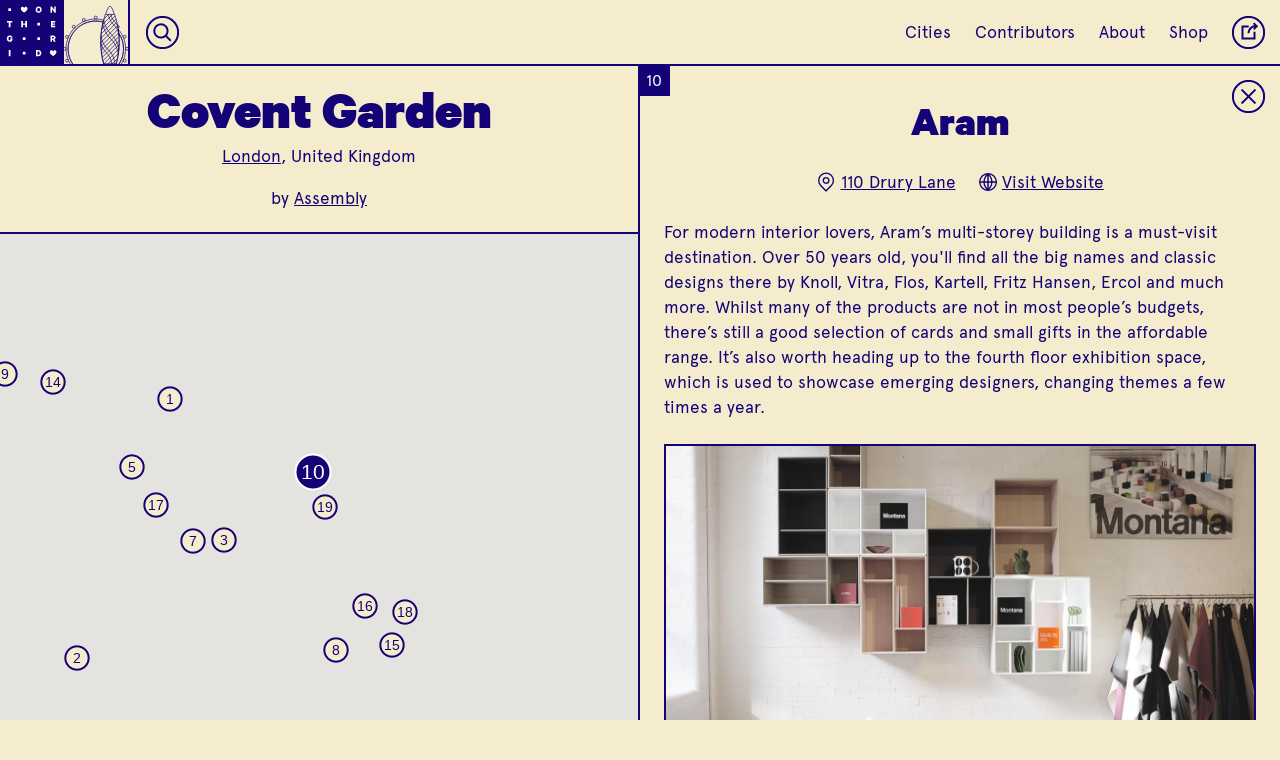

--- FILE ---
content_type: text/html; charset=utf-8
request_url: https://onthegrid.city/london/covent-garden/aram
body_size: 19125
content:

						



<!DOCTYPE html>
<html xmlns="http://www.w3.org/1999/xhtml" lang="en-US">

<head>
	
	<!-- Google tag (gtag.js) -->
	<script async src="https://www.googletagmanager.com/gtag/js?id=G-CG9MEZF1GC"></script>
	<script>
		window.dataLayer = window.dataLayer || [];
		function gtag() { dataLayer.push(arguments); }
		gtag('js', new Date());

		gtag('config', 'G-CG9MEZF1GC');
	</script>

	<meta charset="utf-8" />
	<meta name="viewport" content="width=device-width, initial-scale=1">
	<meta name="p:domain_verify" content="32394096c80b3c0481d53e6f19a13966" />
	<!-- BEGIN SEOmatic rendered SEO Meta -->

<title>On the Grid : Aram</title>

<!-- Standard SEO -->

<meta http-equiv="Content-Type" content="text/html; charset=utf-8" />
<meta name="referrer" content="always" />
<meta name="keywords" content="city guide, travel, neighborhood guide, designers, creatives" />
<meta name="description" content="For modern interior lovers, Aram’s multi-storey building is a must-visit destination. Over 50 years old, you'll find all the big names and classic designs…" />
<meta name="generator" content="SEOmatic" />
<link rel="canonical" href="https://onthegrid.city/london/covent-garden/aram" />
<meta name="geo.placename" content="On the Grid" />

<!-- Dublin Core basic info -->

<meta name="dcterms.Identifier" content="https://onthegrid.city/london/covent-garden/aram" />
<meta name="dcterms.Format" content="text/html" />
<meta name="dcterms.Relation" content="On the Grid" />
<meta name="dcterms.Language" content="en" />
<meta name="dcterms.Publisher" content="On the Grid" />
<meta name="dcterms.Type" content="text/html" />
<meta name="dcterms.Coverage" content="https://onthegrid.city/" />
<meta name="dcterms.Rights" content="Copyright &copy;2026 On the Grid." />
<meta name="dcterms.Title" content="Aram" />
<meta name="dcterms.Creator" content="Hyperakt" />
<meta name="dcterms.Subject" content="city guide, travel, neighborhood guide, designers, creatives" />
<meta name="dcterms.Contributor" content="On the Grid" />
<meta name="dcterms.Date" content="2026-01-29" />
<meta name="dcterms.Description" content="For modern interior lovers, Aram’s multi-storey building is a must-visit destination. Over 50 years old, you'll find all the big names and classic designs…" />

<!-- Facebook OpenGraph -->

<meta property="fb:profile_id" content="1813474468902784" />
<meta property="fb:app_id" content="1967471703536851" />
<meta property="og:type" content="website" />
<meta property="og:locale" content="en_us" />
<meta property="og:url" content="https://onthegrid.city/london/covent-garden/aram" />
<meta property="og:title" content="On the Grid : Aram" />
<meta property="og:description" content="For modern interior lovers, Aram’s multi-storey building is a must-visit destination. Over 50 years old, you'll find all the big names and classic designs…" />
<meta property="og:image" content="https://s3.amazonaws.com/onthegrid.city/assets/grid/london/covent-garden/aram/_facebookImageTransform/DSCF4575-1.jpg" />
<meta property="og:image:type" content="image/jpeg" />
<meta property="og:image:width" content="1200" />
<meta property="og:image:height" content="630" />
<meta property="og:site_name" content="On the Grid" />
<meta property="og:see_also" content="https://twitter.com/onthegridcity" />
<meta property="og:see_also" content="https://www.instagram.com/@onthegridcity" />
<meta property="og:see_also" content="https://www.pinterest.com/onthegridcity" />

<!-- Twitter Card -->

<meta name="twitter:card" content="summary" />
<meta name="twitter:site" content="@onthegridcity" />
<meta name="twitter:title" content="On the Grid : Aram" />
<meta name="twitter:description" content="For modern interior lovers, Aram’s multi-storey building is a must-visit destination. Over 50 years old, you'll find all the big names and classic designs…" />
<meta name="twitter:image" content="https://s3.amazonaws.com/onthegrid.city/assets/grid/london/covent-garden/aram/DSCF4575-1.jpg" />


<!-- Humans.txt authorship http://humanstxt.org -->

<link type="text/plain" rel="author" href="/humans.txt" />

<!-- Domain verification -->


<!-- Identity -->

<script type="application/ld+json">
{
    "@context": "http://schema.org",
    "@type": "Corporation",
    "name": "On the Grid",
    "description": "On the Grid is a collection of neighborhood guides lovingly curated by local creatives in cities around the world.",
    "url": "https://onthegrid.city",
    "sameAs": ["https://twitter.com/onthegridcity","https://www.instagram.com/@onthegridcity","https://www.pinterest.com/onthegridcity"],
    "telephone": "718.855.4250",
    "email": "&#111;&#110;&#116;&#104;&#101;&#103;&#114;&#105;&#100;&#64;&#104;&#121;&#112;&#101;&#114;&#97;&#107;&#116;&#46;&#99;&#111;&#109;",
    "location": {
        "@type": "Place",
        "name": "On the Grid",
        "description": "On the Grid is a collection of neighborhood guides lovingly curated by local creatives in cities around the world.",
        "telephone": "718.855.4250",
        "url": "https://onthegrid.city",
        "sameAs": ["https://twitter.com/onthegridcity","https://www.instagram.com/@onthegridcity","https://www.pinterest.com/onthegridcity"] 
    } 
}
</script>

<!-- WebSite -->

<script type="application/ld+json">
{
    "@context": "http://schema.org",
    "@type": "WebSite",
    "name": "On the Grid",
    "description": "On the Grid is a collection of neighborhood guides lovingly curated by local creatives in cities around the world.",
    "url": "https://onthegrid.city/",
    "image": "https://onthegrid.city/assets/site/_facebookImageTransform/OntheGrid.jpg",
    "sameAs": ["https://twitter.com/onthegridcity","https://www.instagram.com/@onthegridcity","https://www.pinterest.com/onthegridcity"],
    "copyrightHolder": {
        "@type": "Corporation",
        "name": "On the Grid",
        "description": "On the Grid is a collection of neighborhood guides lovingly curated by local creatives in cities around the world.",
        "url": "https://onthegrid.city",
        "sameAs": ["https://twitter.com/onthegridcity","https://www.instagram.com/@onthegridcity","https://www.pinterest.com/onthegridcity"],
        "telephone": "718.855.4250",
        "email": "&#111;&#110;&#116;&#104;&#101;&#103;&#114;&#105;&#100;&#64;&#104;&#121;&#112;&#101;&#114;&#97;&#107;&#116;&#46;&#99;&#111;&#109;",
        "location": {
            "@type": "Place",
            "name": "On the Grid",
            "description": "On the Grid is a collection of neighborhood guides lovingly curated by local creatives in cities around the world.",
            "telephone": "718.855.4250",
            "url": "https://onthegrid.city",
            "sameAs": ["https://twitter.com/onthegridcity","https://www.instagram.com/@onthegridcity","https://www.pinterest.com/onthegridcity"] 
        } 
    },
    "author": {
        "@type": "Corporation",
        "name": "On the Grid",
        "description": "On the Grid is a collection of neighborhood guides lovingly curated by local creatives in cities around the world.",
        "url": "https://onthegrid.city",
        "sameAs": ["https://twitter.com/onthegridcity","https://www.instagram.com/@onthegridcity","https://www.pinterest.com/onthegridcity"],
        "telephone": "718.855.4250",
        "email": "&#111;&#110;&#116;&#104;&#101;&#103;&#114;&#105;&#100;&#64;&#104;&#121;&#112;&#101;&#114;&#97;&#107;&#116;&#46;&#99;&#111;&#109;",
        "location": {
            "@type": "Place",
            "name": "On the Grid",
            "description": "On the Grid is a collection of neighborhood guides lovingly curated by local creatives in cities around the world.",
            "telephone": "718.855.4250",
            "url": "https://onthegrid.city",
            "sameAs": ["https://twitter.com/onthegridcity","https://www.instagram.com/@onthegridcity","https://www.pinterest.com/onthegridcity"] 
        } 
    },
    "creator": {
        "@type": "Corporation",
        "name": "Hyperakt",
        "url": "http://hyperakt.com",
        "location": {
            "@type": "Place",
            "name": "Hyperakt",
            "url": "http://hyperakt.com" 
        } 
    } 
}
</script>

<!-- Place -->

<script type="application/ld+json">
{
    "@context": "http://schema.org",
    "@type": "Place",
    "name": "On the Grid",
    "description": "On the Grid is a collection of neighborhood guides lovingly curated by local creatives in cities around the world.",
    "telephone": "718.855.4250",
    "url": "https://onthegrid.city",
    "sameAs": ["https://twitter.com/onthegridcity","https://www.instagram.com/@onthegridcity","https://www.pinterest.com/onthegridcity"] 
}
</script>

<!-- Main Entity of Page -->

<script type="application/ld+json">
{
    "@context": "http://schema.org",
    "@type": "WebPage",
    "name": "Aram",
    "description": "For modern interior lovers, Aram’s multi-storey building is a must-visit destination. Over 50 years old, you'll find all the big names and classic designs…",
    "image": {
        "@type": "ImageObject",
        "url": "https://s3.amazonaws.com/onthegrid.city/assets/grid/london/covent-garden/aram/_facebookImageTransform/DSCF4575-1.jpg",
        "width": "1200",
        "height": "630" 
    },
    "url": "https://onthegrid.city/london/covent-garden/aram",
    "mainEntityOfPage": "https://onthegrid.city/london/covent-garden/aram",
    "inLanguage": "en_us",
    "headline": "Aram",
    "keywords": "city guide, travel, neighborhood guide, designers, creatives",
    "dateCreated": "2017-07-05T21:23:43+0000",
    "dateModified": "2018-09-06T20:28:56+0000",
    "datePublished": "2015-09-30T09:49:00+0000",
    "copyrightYear": "2015",
    "author": {
        "@type": "Corporation",
        "name": "On the Grid",
        "description": "On the Grid is a collection of neighborhood guides lovingly curated by local creatives in cities around the world.",
        "url": "https://onthegrid.city",
        "sameAs": ["https://twitter.com/onthegridcity","https://www.instagram.com/@onthegridcity","https://www.pinterest.com/onthegridcity"],
        "telephone": "718.855.4250",
        "email": "&#111;&#110;&#116;&#104;&#101;&#103;&#114;&#105;&#100;&#64;&#104;&#121;&#112;&#101;&#114;&#97;&#107;&#116;&#46;&#99;&#111;&#109;",
        "location": {
            "@type": "Place",
            "name": "On the Grid",
            "description": "On the Grid is a collection of neighborhood guides lovingly curated by local creatives in cities around the world.",
            "telephone": "718.855.4250",
            "url": "https://onthegrid.city",
            "sameAs": ["https://twitter.com/onthegridcity","https://www.instagram.com/@onthegridcity","https://www.pinterest.com/onthegridcity"] 
        } 
    },
    "publisher": {
        "@type": "Corporation",
        "name": "On the Grid",
        "description": "On the Grid is a collection of neighborhood guides lovingly curated by local creatives in cities around the world.",
        "url": "https://onthegrid.city",
        "sameAs": ["https://twitter.com/onthegridcity","https://www.instagram.com/@onthegridcity","https://www.pinterest.com/onthegridcity"],
        "telephone": "718.855.4250",
        "email": "&#111;&#110;&#116;&#104;&#101;&#103;&#114;&#105;&#100;&#64;&#104;&#121;&#112;&#101;&#114;&#97;&#107;&#116;&#46;&#99;&#111;&#109;",
        "location": {
            "@type": "Place",
            "name": "On the Grid",
            "description": "On the Grid is a collection of neighborhood guides lovingly curated by local creatives in cities around the world.",
            "telephone": "718.855.4250",
            "url": "https://onthegrid.city",
            "sameAs": ["https://twitter.com/onthegridcity","https://www.instagram.com/@onthegridcity","https://www.pinterest.com/onthegridcity"] 
        } 
    },
    "copyrightHolder": {
        "@type": "Corporation",
        "name": "On the Grid",
        "description": "On the Grid is a collection of neighborhood guides lovingly curated by local creatives in cities around the world.",
        "url": "https://onthegrid.city",
        "sameAs": ["https://twitter.com/onthegridcity","https://www.instagram.com/@onthegridcity","https://www.pinterest.com/onthegridcity"],
        "telephone": "718.855.4250",
        "email": "&#111;&#110;&#116;&#104;&#101;&#103;&#114;&#105;&#100;&#64;&#104;&#121;&#112;&#101;&#114;&#97;&#107;&#116;&#46;&#99;&#111;&#109;",
        "location": {
            "@type": "Place",
            "name": "On the Grid",
            "description": "On the Grid is a collection of neighborhood guides lovingly curated by local creatives in cities around the world.",
            "telephone": "718.855.4250",
            "url": "https://onthegrid.city",
            "sameAs": ["https://twitter.com/onthegridcity","https://www.instagram.com/@onthegridcity","https://www.pinterest.com/onthegridcity"] 
        } 
    },
    "breadcrumb": {
        "@type": "BreadcrumbList",
        "itemListElement": [
            {
                "@type": "ListItem",
                "position": "1",
                "item": {
                    "@id": "https://onthegrid.city/",
                    "name": "Home" 
                } 
            },
            {
                "@type": "ListItem",
                "position": "2",
                "item": {
                    "@id": "https://onthegrid.city/london",
                    "name": "London" 
                } 
            },
            {
                "@type": "ListItem",
                "position": "3",
                "item": {
                    "@id": "https://onthegrid.city/london/covent-garden",
                    "name": "Covent Garden" 
                } 
            },
            {
                "@type": "ListItem",
                "position": "4",
                "item": {
                    "@id": "https://onthegrid.city/london/covent-garden/aram",
                    "name": "Aram" 
                } 
            }
        ] 
    } 
}
</script>

<!-- Breadcrumbs -->

<script type="application/ld+json">
{
    "@context": "http://schema.org",
    "@type": "BreadcrumbList",
    "itemListElement": [
        {
            "@type": "ListItem",
            "position": "1",
            "item": {
                "@id": "https://onthegrid.city/",
                "name": "Home" 
            } 
        },
        {
            "@type": "ListItem",
            "position": "2",
            "item": {
                "@id": "https://onthegrid.city/london",
                "name": "London" 
            } 
        },
        {
            "@type": "ListItem",
            "position": "3",
            "item": {
                "@id": "https://onthegrid.city/london/covent-garden",
                "name": "Covent Garden" 
            } 
        },
        {
            "@type": "ListItem",
            "position": "4",
            "item": {
                "@id": "https://onthegrid.city/london/covent-garden/aram",
                "name": "Aram" 
            } 
        }
    ] 
}
</script>

<!-- Google Tag Manager -->


<!-- Google Analytics -->

<script>
  (function(i,s,o,g,r,a,m){i['GoogleAnalyticsObject']=r;i[r]=i[r]||function(){
  (i[r].q=i[r].q||[]).push(arguments)},i[r].l=1*new Date();a=s.createElement(o),
  m=s.getElementsByTagName(o)[0];a.async=1;a.src=g;m.parentNode.insertBefore(a,m)
  })(window,document,'script','//www.google-analytics.com/analytics.js','ga');

  ga('create', 'UA-411958-31', 'auto');
  ga('send', 'pageview');
</script>
<!-- END SEOmatic rendered SEO Meta -->
		<link rel="stylesheet" href="/re/styles/css/style.css?v=0.2.8">

	
	<link rel="icon" type="image/png" href="/favicons/favicon-32x32.png" sizes="32x32" />
	<link rel="icon" type="image/png" href="/favicons/favicon-16x16.png" sizes="16x16" />
	
	
				<style type="text/css">
.bg-transparent {
	background-color: transparent;
}

.color-transparent {
	color: transparent;
}

.border-transparent {
	border-color: transparent;
}

.bg-primary_color, .hover-bg-primary_color:hover, .btn__text:hover, .btn__text.loading, .otg_logo, .photo-loader, .place .grid_main .place_number, #siteLoader, #quickSearch .results a:hover,#quickSearch .results a:active  {
	background-color: #130377;
}

.bg-primary_color--translucent {
	background-color: rgba(19,3,119,.9);
}

.bg-secondary_color, .hover-bg-secondary_color:hover, #quickSearch.focus {
	background-color: #ffffff;
}

.color-primary_color, .hover-color-primary_color:hover, .btn__text, .flickity-prev-next-button, #quickSearch.focus input {
	color: #130377;
}

.field-input::placeholder {
	color: rgba(19,3,119,.6);
}

.color-secondary_color, .hover-color-secondary_color:hover, .btn__text:hover, .btn__text.loading, .btn__mobile-nav, .place .grid_main .place_number, #quickSearch .results a:hover,#quickSearch .results a:active {
	color: #ffffff;
}

.border-primary_color, .hover-border-primary_color:hover, .flickity-prev-next-button, .field-input, .btn__text, .line-break, .place .grid_main .place_number {
	border-color: #130377;
}

.border-secondary_color, .hover-border-secondary_color:hover {
	border-color: #ffffff
}

.fill-primary_color, .fill-svg-primary_color svg, .fill-svg-primary_color svg *,
.hover-fill-svg-primary_color:hover, .hover-fill-svg-primary_color:hover svg, .hover-fill-svg-primary_color:hover svg *,
.loader.page-loadersvg, .loader.photo-loader.dynamic svg {
	fill: #130377;
}

.fill-secondary_color, .fill-svg-secondary_color svg, .fill-svg-secondary_color svg *,
hover-fill-svg-secondary_color:hover, .hover-fill-svg-secondary_color:hover svg, .hover-fill-svg-secondary_color:hover svg *,
.otg_logo, .flickity-prev-next-button .arrow, .loader.photo-loader svg, .button__place-type.selected svg, #siteLoader svg {
	fill: #ffffff;
}

.selected-btn-primary_color .button__place-type.selected svg, .selected-btn-primary_color .button__place-type.selected svg * {
	fill: #130377;
	stroke: #ffffff
}

.stroke-primary_color, .stroke-svg-primary_color svg, .stroke-svg-primary_color svg *,
.hover-stroke-svg-primary_color:hover, .hover-stroke-svg-primary_color:hover svg, .hover-stroke-svg-primary_color:hover svg *,
.button__place-type svg, .contact_list svg, .grid_item-place_types svg, .btn__icon svg, .flickity-prev-next-button svg {
	stroke: #130377;
}

.stroke-secondary_color, .stroke-svg-secondary_color svg, .stroke-svg-secondary_color svg *,
hover-stroke-svg-secondary_color:hover, .hover-stroke-svg-secondary_color:hover svg, .hover-stroke-svg-secondary_color:hover svg *,
.btn__mobile-nav svg {
	stroke: #ffffff;
}

.outline-primary_color {
	outline-color: #130377;
}

input[type=radio]:checked + label {
	background-color: #130377;
	color: #ffffff;
}.btn.btn__reverse:hover,.btn.btn__reverse:focus {
	outline: 0;
	background-color: rgba(19, 3, 119, .25);
}

.btn.btn__reverse[aria-pressed="true"]
{
	background-color: #ffffff;
	color: #130377;
}

/* Home */
.landmark_wrap svg {
	stroke: #ffffff;
}

.landmark_wrap svg * {
	stroke: #ffffff;
}

.tile__city:not(.coming-soon):hover .landmark_wrap svg,
.tile__city:not(.coming-soon):hover .landmark_wrap svg path,
.tile__city:not(.coming-soon):hover .landmark_wrap svg rect,
.tile__city:not(.coming-soon):hover .landmark_wrap svg polygon,
.tile__city:not(.coming-soon):hover .landmark_wrap svg line,
.tile__city:not(.coming-soon):hover .landmark_wrap svg circle,
.tile__city:not(.coming-soon):hover .landmark_wrap svg polyline
{
	stroke: #130377;
}

.cities_toggle_label svg {
	stroke: #130377;
}

.cities_toggle_radio:checked + .cities_toggle_label svg .selected-fill {
	fill: #130377;
}

.hoods_sort,
.cities_sort {
	background-image: url("data:image/svg+xml;utf8,<svg xmlns='http://www.w3.org/2000/svg' width='9.141' height='5.443' viewBox='0 0 9.141 5.443' fill='%23ffffff'><path d='M0 0h9.141L4.57 5.443z'/></svg>");
}

/* City */
.city .landmark_wrap svg {
	stroke: #130377;
}

.city .landmark_wrap svg * {
	stroke: #130377;
}

/* Hood/Place */
.city_landmark_link svg, .city_landmark_link svg * {
	stroke: #130377;
}

#topContent .place:before, #topContent .next-place:before {
	background-image: linear-gradient(to bottom, transparent, #130377);
}

.grid_container.flickity-enabled {
	background-color: #ffffff;
}

.tile.tile__place.hovered .grid_item-heading_wrap,
.tile.tile__place > a:focus .grid_item-heading_wrap,
.tile__hood[data-status="active"].hovered .grid_item-heading_wrap,
.tile__hood[data-status="active"] > a:focus .grid_item-heading_wrap,
.tile.tile__place.hovered .grid_item-tileback,
.tile.tile__place > a:focus .grid_item-tileback
{
		background-color: #130377 !important;
		color: #ffffff;
		border-color: #130377;
}

.tile.tile__place.hovered .status,
.tile.tile__place > a:focus .status,
.tile.tile__hood.hovered .status,
.tile.tile__hood > a:focus .status
{
	border-color: #ffffff;
}

.tile.tile__place.hovered .place_number,
.tile.tile__place > a:focus .place_number,
.tile.tile__hood.hovered .place_number,
.tile.tile__hood > a:focus .place_number
{
	color: #ffffff;
	background-color: #130377 !important;
}

.filter-gradient-primary_color .flickity-viewport:after {
		background-image: linear-gradient(to left, #130377 20%, rgba(19, 3, 119,.5) 80%, rgba(19, 3, 119,0));
}

.mobile-filter-carousel.filter-gradient-secondary_color .flickity-viewport:before {
	background-image: linear-gradient(to right, #ffffff 20%, rgba(255, 255, 255,.5) 80%, rgba(255, 255, 255,0));
}
.mobile-filter-carousel.filter-gradient-secondary_color .flickity-viewport:after {
		background-image: linear-gradient(to left, #ffffff 20%, rgba(255, 255, 255,.5) 80%, rgba(255, 255, 255,0));
}

.bg-dynamic_color {
			background-color: #f5ecce;
		}
			
		.fill-dynamic_color, .fill-svg-dynamic_color svg *, .button__place-type svg {
			fill: #f5ecce;
		}
		
				.mobile-filter-carousel .flickity-viewport:before {
			background-image: linear-gradient(to right, #f5ecce 20%, rgba(245, 236, 206,.5) 80%, rgba(245, 236, 206,0));
		}
		
		.mobile-filter-carousel .flickity-viewport:after {
			background-image: linear-gradient(to left, #f5ecce 20%, rgba(245, 236, 206,.5) 80%, rgba(245, 236, 206,0));	
		}
		
		#siteLoader {
			background-color: #f5ecce;
		}
</style></head>

<body class="place-open color-primary_color bg-dynamic_color
		
				
	" grid-type="neighborhood">
		<div class="header_spacer"></div>

	<header>
					<nav id="mainNav" class="topnav border-primary_color bg-dynamic_color color-primary_color">
	<a class="home" href="https://onthegrid.city/"><svg class="otg_logo" xmlns="http://www.w3.org/2000/svg" xmlns:xlink="http://www.w3.org/1999/xlink" width="55px" height="55px" viewBox="0 0 53 53">
	<defs>
		<path id="o" d="M5.991,8.607c-1.455,0-2.458-1.103-2.458-2.608C3.532,4.486,4.536,3.393,5.991,3.393
	c1.465,0,2.477,1.094,2.477,2.606C8.467,7.506,7.456,8.607,5.991,8.607z M5.991,4.552c-0.682,0-1.125,0.576-1.125,1.447
	c0,0.873,0.443,1.449,1.125,1.449c0.683,0,1.145-0.576,1.145-1.449C7.135,5.128,6.673,4.552,5.991,4.552z"/>
		<path id="n" d="M8.229,8.523h-1.07L5.046,5.572v2.954H3.771v-5.05h1.234l1.949,2.779V3.475h1.274V8.523z"/>
		<path id="t" d="M3.78,3.476H8.22V4.61H6.658v3.914H5.334V4.609H3.78V3.476z"/>
		<path id="h" d="M8.299,3.476v5.049H6.975V6.525H5.025v1.998H3.701V3.476h1.324v1.916h1.949V3.476H8.299z"/>
		<path id="e" d="M7.805,3.476V4.61H5.494V5.4h2.111v1.11H5.494v0.871h2.312v1.143H4.194V3.476H7.805z"/>
		<path id="g" d="M6.291,6.813V5.828h2.09v0.5c0,1.399-0.922,2.279-2.262,2.279c-1.464,0-2.5-1.068-2.5-2.607
			C3.618,4.461,4.654,3.393,6.102,3.393c1.299,0,2.048,0.748,2.236,1.775H6.99c-0.14-0.385-0.411-0.616-0.888-0.616
			c-0.732,0-1.151,0.608-1.151,1.446c0,0.865,0.443,1.449,1.167,1.449c0.501,0,0.831-0.246,0.954-0.634H6.291z"/>
		<path id="r" d="M5.165,6.854v1.67H3.857v-5.05h2.27c1.086,0,1.834,0.617,1.834,1.719c0,0.766-0.387,1.292-1.004,1.522l1.186,1.81
			H6.677l-1.052-1.67L5.165,6.854L5.165,6.854z M5.165,5.802h0.823c0.469,0,0.682-0.238,0.682-0.608c0-0.369-0.213-0.608-0.682-0.608
			H5.165V5.802z"/>
		<path id="i" d="M6.662,8.525H5.337V3.475h1.324L6.662,8.525L6.662,8.525z"/>
		<path id="d" d="M3.771,3.476h1.908c1.588,0,2.549,0.987,2.549,2.524c0,1.538-0.961,2.524-2.549,2.524H3.771V3.476z M5.613,7.382
			c0.839,0,1.309-0.535,1.309-1.382c0-0.854-0.469-1.391-1.309-1.391H5.07v2.771L5.613,7.382L5.613,7.382z"/>
		<path id="heart" d="M8.723,5.118h0.002c0-0.742-0.641-1.558-1.383-1.558H7.334C6.614,3.565,6.203,4.336,6,4.717
			C5.805,4.338,5.381,3.562,4.658,3.562c-0.742,0-1.382,0.815-1.382,1.558c0,0.335-0.116,1.467,2.725,3.32
			C8.841,6.586,8.723,5.454,8.723,5.118z"/>
		<path id="dot" d="M4.9,4.9h2.2v2.2h-2.2V4.9z"/>
	</defs>
	<g class="otg_logo_grid">
		<use x="2" y="2" xlink:href="#dot" transform-origin="8 8" />
		<use x="14" y="2" xlink:href="#heart" transform-origin="20 8" />
		<use x="26" y="2" xlink:href="#o" transform-origin="32 8" />	
		<use x="38" y="2" xlink:href="#n" transform-origin="44 8"  />
		
		<use x="2" y="14" xlink:href="#t" transform-origin="8 20" />	
		<use x="14" y="14" xlink:href="#h" transform-origin="20 20"  />	
		<use x="26" y="14" xlink:href="#dot" transform-origin="32 20"  />	
		<use x="38" y="14" xlink:href="#e" transform-origin="44 20"  />	
		
		<use x="2" y="26" xlink:href="#g" transform-origin="8 32"  />	
		<use x="14" y="26" xlink:href="#dot" transform-origin="20 32"  />	
		<use x="26" y="26" xlink:href="#dot" transform-origin="32 32"  />	
		<use x="38" y="26" xlink:href="#r" transform-origin="44 32"  />	
		
		<use x="2" y="38" xlink:href="#i" transform-origin="8 44"  />	
		<use x="14" y="38" xlink:href="#dot" transform-origin="20 44"  />	
		<use x="26" y="38" xlink:href="#d" transform-origin="32 44"  />	
		<use x="38" y="38" xlink:href="#heart" transform-origin="44 44"  />
	</g>
</svg><svg class="otg_logo otg_logo__heart" xmlns="http://www.w3.org/2000/svg" width="45.706" height="45.706" viewBox="0 0 45.706 45.706"><path fill="#FFF" d="M5.4 5.123h2.286v2.286H5.4zM5.4 16.228h2.286v2.285H5.4zM5.4 27.333h2.286v2.286H5.4zM5.4 38.437h2.286v2.285H5.4zM16.504 5.123h2.286v2.286h-2.286zM16.504 16.228h2.286v2.285h-2.286zM16.504 27.333h2.286v2.286h-2.286zM16.504 38.437h2.286v2.285h-2.286zM27.609 5.123h2.285v2.286h-2.285zM27.609 27.333h2.285v2.286h-2.285zM27.609 38.437h2.285v2.285h-2.285zM38.713 5.123h2.286v2.286h-2.286zM38.713 16.228h2.286v2.285h-2.286zM38.713 27.333h2.286v2.286h-2.286zM38.713 38.437h2.286v2.285h-2.286z"/><path fill="#FFF" d="M31.389 16.821c.001-.699-.603-1.468-1.302-1.468H30.078c-.678.005-1.065.732-1.257 1.089-.184-.357-.584-1.09-1.266-1.09-.699 0-1.304.769-1.304 1.468 0 .316-.108 1.383 2.569 3.131 2.68-1.747 2.569-2.814 2.569-3.13z"/></svg></a><a class="city_landmark_link mobile-hide hover-bg-secondary_color" href="https://onthegrid.city/london">
		<div class="landmark_inner_wrap">
			<svg version="1.1" id="Layer_1" xmlns="http://www.w3.org/2000/svg" xmlns:xlink="http://www.w3.org/1999/xlink" x="0px" y="0px"	 width="550px" height="465px" viewBox="0 0 550 465" enable-background="new 0 0 550 465" xml:space="preserve"><circle fill="none" stroke="#FFFFFF" stroke-width="3" stroke-miterlimit="10" cx="273.4" cy="127.7" r="10.6"/><circle fill="none" stroke="#FFFFFF" stroke-width="3" stroke-miterlimit="10" cx="482.9" cy="267.2" r="10.6"/><circle fill="none" stroke="#FFFFFF" stroke-width="3" stroke-miterlimit="10" cx="500.3" cy="353.9" r="10.6"/><circle fill="none" stroke="#FFFFFF" stroke-width="3" stroke-miterlimit="10" cx="483.2" cy="440.6" r="10.6"/><circle fill="none" stroke="#FFFFFF" stroke-width="3" stroke-miterlimit="10" cx="434.2" cy="514.2" r="10.6"/><circle fill="none" stroke="#FFFFFF" stroke-width="3" stroke-miterlimit="10" cx="360.8" cy="563.4" r="10.6"/><circle fill="none" stroke="#FFFFFF" stroke-width="3" stroke-miterlimit="10" cx="274.1" cy="580.8" r="10.6"/><circle fill="none" stroke="#FFFFFF" stroke-width="3" stroke-miterlimit="10" cx="187.4" cy="563.8" r="10.6"/><circle fill="none" stroke="#FFFFFF" stroke-width="3" stroke-miterlimit="10" cx="113.8" cy="514.8" r="10.6"/><circle fill="none" stroke="#FFFFFF" stroke-width="3" stroke-miterlimit="10" cx="64.5" cy="441.4" r="10.6"/><circle fill="none" stroke="#FFFFFF" stroke-width="3" stroke-miterlimit="10" cx="47.1" cy="354.7" r="10.6"/><circle fill="none" stroke="#FFFFFF" stroke-width="3" stroke-miterlimit="10" cx="64.2" cy="268" r="10.6"/><circle fill="none" stroke="#FFFFFF" stroke-width="3" stroke-miterlimit="10" cx="113.1" cy="194.4" r="10.6"/><circle fill="none" stroke="#FFFFFF" stroke-width="3" stroke-miterlimit="10" cx="186.5" cy="145.1" r="10.6"/><g>	<path fill="none" stroke="#FFFFFF" stroke-width="3" stroke-miterlimit="10" d="M443.6,304.1c0-94.6-21.1-181.9-56.7-251.9		c-4.3-8.4-16.3-8.4-20.6,0c-35.6,70-56.7,157.3-56.7,251.9c0,57.2,7.7,111.7,21.7,161.3h90.6C435.9,415.8,443.6,361.3,443.6,304.1z		"/></g><g>	<path fill="none" stroke="#FFFFFF" stroke-width="3" stroke-miterlimit="10" d="M441.1,201.3c4.1-4.1,4.1-10.8,0-14.9		c-2.6-2.6-6.1-3.5-9.4-2.9c1.4,6.9,2.7,13.8,3.8,20.8C437.6,203.8,439.6,202.9,441.1,201.3z"/></g><g>	<path fill="none" stroke="#FFFFFF" stroke-width="3" stroke-miterlimit="10" d="M436.8,212.3c1.4,9.6,2.7,19.3,3.7,29.2		c21.8,32.2,34.5,71,34.5,112.8c0,111.2-90.1,201.3-201.3,201.3S72.3,465.4,72.3,354.3s90.1-201.3,201.3-201.3		c18.4,0,36.2,2.5,53.1,7.1c1.2-4.9,2.4-9.7,3.8-14.4c-18.1-4.9-37.2-7.6-56.9-7.6c-119.4,0-216.3,96.8-216.3,216.3		s96.8,216.3,216.3,216.3s216.3-96.8,216.3-216.3C489.9,299.9,469.9,250.3,436.8,212.3z"/>	<path fill="none" stroke="#FFFFFF" stroke-width="3" stroke-miterlimit="10" d="M421.9,465.5h-90.6c-14-50-21.7-104.1-21.7-161.3		c0-50.7,6.1-99.2,17.1-144.2c-16.9-4.6-34.7-7.1-53.1-7.1c-111.2,0-201.3,90.1-201.3,201.3s90.1,201.3,201.3,201.3		S475,465.4,475,354.3c0-41.8-12.7-80.6-34.5-112.8c2.1,20.4,3.1,41.4,3.1,62.7C443.6,361.4,435.9,415.5,421.9,465.5z"/></g><line fill="none" stroke="#FFFFFF" stroke-width="3" stroke-miterlimit="10" x1="344" y1="104.5" x2="410" y2="104.5"/><path fill="none" stroke="#FFFFFF" stroke-width="3" stroke-miterlimit="10" d="M366,104.2c0,0,1,40.3,38.6,76.9	s37.6,79.9,37.6,79.9"/><path fill="none" stroke="#FFFFFF" stroke-width="3" stroke-miterlimit="10" d="M383.6,104.2c0,0,0.7,28.1,26.9,53.7	s26.2,55.8,26.2,55.8"/><path fill="none" stroke="#FFFFFF" stroke-width="3" stroke-miterlimit="10" d="M324.5,168c0,0,1.5,59.2,56.7,113	s55.2,117.4,55.2,117.4"/><path fill="none" stroke="#FFFFFF" stroke-width="3" stroke-miterlimit="10" d="M331.9,141.3c0,0,1.4,57.5,55.1,109.8	s53.6,114,53.6,114"/><path fill="none" stroke="#FFFFFF" stroke-width="3" stroke-miterlimit="10" d="M309.6,301.9c0,0,1,42,40.2,80.2	s39.2,83.3,39.2,83.3"/><path fill="none" stroke="#FFFFFF" stroke-width="3" stroke-miterlimit="10" d="M311.1,257.4c0,0,1.3,53.5,51.2,102.1	s49.9,106,49.9,106"/><line fill="none" stroke="#FFFFFF" stroke-width="3" stroke-miterlimit="10" x1="331.3" y1="465.5" x2="441.6" y2="355.2"/><line fill="none" stroke="#FFFFFF" stroke-width="3" stroke-miterlimit="10" x1="325" y1="442.1" x2="443.3" y2="323.8"/><line fill="none" stroke="#FFFFFF" stroke-width="3" stroke-miterlimit="10" x1="320.1" y1="417.4" x2="443.6" y2="293.9"/><line fill="none" stroke="#FFFFFF" stroke-width="3" stroke-miterlimit="10" x1="315.8" y1="392" x2="442.4" y2="265.3"/><line fill="none" stroke="#FFFFFF" stroke-width="3" stroke-miterlimit="10" x1="312.1" y1="366" x2="440.1" y2="238"/><line fill="none" stroke="#FFFFFF" stroke-width="3" stroke-miterlimit="10" x1="310.3" y1="338.1" x2="436.7" y2="211.7"/><line fill="none" stroke="#FFFFFF" stroke-width="3" stroke-miterlimit="10" x1="309.3" y1="309.4" x2="432.3" y2="186.4"/><line fill="none" stroke="#FFFFFF" stroke-width="3" stroke-miterlimit="10" x1="309.8" y1="279.2" x2="427" y2="162.1"/><line fill="none" stroke="#FFFFFF" stroke-width="3" stroke-miterlimit="10" x1="311.8" y1="247.6" x2="420.8" y2="138.6"/><line fill="none" stroke="#FFFFFF" stroke-width="3" stroke-miterlimit="10" x1="322.4" y1="177.7" x2="395.8" y2="104.3"/><line fill="none" stroke="#FFFFFF" stroke-width="3" stroke-miterlimit="10" x1="332.8" y1="137.6" x2="366.1" y2="104.3"/><line fill="none" stroke="#FFFFFF" stroke-width="3" stroke-miterlimit="10" x1="315.8" y1="213.9" x2="413.7" y2="116"/><line fill="none" stroke="#FFFFFF" stroke-width="3" stroke-miterlimit="10" x1="360.9" y1="465.5" x2="437.9" y2="388.5"/><line fill="none" stroke="#FFFFFF" stroke-width="3" stroke-miterlimit="10" x1="389.9" y1="466.3" x2="431.9" y2="424.3"/></svg>
		</div>
	</a><div id="quickSearch">
		<button class="btn btn__icon btn__nav stroke-svg-#ffffff hover-stroke-svg-#130377 hover-fill-svg-#ffffff js-toggle-quickSearch">
			<div class="svg_wrap">
				<svg vector-effect="non-scaling-stroke" xmlns="http://www.w3.org/2000/svg" viewBox="0 0 38 38"><circle fill="none" stroke-width="2" stroke-miterlimit="10" cx="19" cy="19" r="18"/><g fill="none" stroke-width="2"><circle cx="17.2" cy="17.2" r="7.7"/><path d="M22.7 22.7l5.9 5.9"/></g></svg>			</div>
		</button>
		
		<input placeholder="Search Cities and Neighborhoods" class="color-secondary_color bg-transparent" disabled>
		
		<button class="btn close btn__icon stroke-svg-primary_color hover-stroke-svg-secondary_color hover-fill-svg-primary_color js-close">
			<div class="svg_wrap">
				<svg vector-effect="non-scaling-stroke" xmlns="http://www.w3.org/2000/svg" viewBox="0 0 38 38"><circle fill="none" stroke="#130377" stroke-width="2" stroke-miterlimit="10" cx="19" cy="19" r="18"/><path fill="none" stroke="#130377" stroke-width="2" d="M11 11l16 16m-16 0l16-16"/></svg>			</div>
		</button>
		<ul class="results color-primary_color bg-secondary_color"></ul>
	</div><div class="flex flex__align-center margin-left__auto">
		<ul class="links mobile-hide">
							<li><a href="https://onthegrid.city/#cities" >Cities</a></li>
							<li><a href="https://onthegrid.city/contributors" >Contributors</a></li>
							<li><a href="https://onthegrid.city/about" >About</a></li>
							<li><a href="https://www.shopneighborwoods.com/collections" target="_blank">Shop</a></li>
					</ul>
		
		<button class="btn btn__icon btn__nav stroke-svg-#ffffff hover-stroke-svg-secondary_color hover-fill-svg-primary_color js-toggle-share">
			<div class="svg_wrap">
				<svg vector-effect="non-scaling-stroke" xmlns="http://www.w3.org/2000/svg" viewBox="0 0 38 38"><g fill="none" stroke="#130377" stroke-width="2"><circle stroke-miterlimit="10" cx="19" cy="19" r="18"/><path d="M25.8 18.1v7.8H12.1V12.2h7.3M25 8.3l3.5 3.5-3.5 3.4m-6 4.7c0-4.7 3.8-8.4 8.4-8.4"/></g></svg>			</div>
		</button>
				<button class="btn btn__icon btn__nav stroke-svg-#ffffff hover-stroke-svg-secondary_color hover-fill-svg-primary_color js-toggle-menu mobile-show">
			<div class="svg_wrap">
				<svg vector-effect="non-scaling-stroke" xmlns="http://www.w3.org/2000/svg" viewBox="0 0 38 38"><g fill="none" stroke="#130377" stroke-width="2"><circle stroke-miterlimit="10" cx="19" cy="19" r="18"/><path d="M10.3 12h17.4m-17.4 7h17.4m-17.4 7h17.4"/></g></svg>			</div>
		</button>
	</div>
</nav>
	
	<button id="mobileToggleMap" class="btn btn__icon btn__icon--large btn__toggle btn__nav js-toggle-map stroke-svg-primary_color fill-svg-secondary_color" disabled>
		<div class="btn__wrap drop-shadow action"><svg xmlns="http://www.w3.org/2000/svg" width="56.3" height="56.3" viewBox="0 0 56.3 56.3"><title>Map</title><ellipse fill="none" stroke="#133077" stroke-width="2" stroke-miterlimit="10" cx="28.025" cy="28.025" rx="26.5" ry="26.5"/><path vector-effect="non-scaling-stroke" fill="none" stroke="#133077" stroke-width="2" d="M33.391 12.824l-9.869 3.536-9.87-3.536v27.117l10.073 3.535 9.461-3.535 9.461 3.535V16.36l-9.256-3.536zm-.141.001v27.014m-9.719-23.472v27.015"/></svg></div>
		<div class="btn__wrap drop-shadow close"><svg vector-effect="non-scaling-stroke" xmlns="http://www.w3.org/2000/svg" viewBox="0 0 38 38"><circle fill="none" stroke="#130377" stroke-width="2" stroke-miterlimit="10" cx="19" cy="19" r="18"/><path fill="none" stroke="#130377" stroke-width="2" d="M11 11l16 16m-16 0l16-16"/></svg></div>
	</button>

	</header>

	<main id="content" role="main">
		
	<section class="content">

		<div class="col_wrapper neighborhood">

					<div class="col--half fixed js-fixed_outer">
		<section class="grid_overview grid_overview__heading bg-dynamic_color">
			<h1 class="overview_title overview_title__neighborhood">Covent Garden</h1><aside class="title-breadcrumb body"><a class="title-breadcrumb" href="https://onthegrid.city/london">London</a>,
 United Kingdom</aside><dl class="overview_byline"><dt>by<span>&nbsp;</span><dd><a href="http://assemblylondon.com/" target="_blank">Assembly</a></dd></dl>
		</section>

		<section class="grid_map">
			<article id="map" class="container__map"></article>		</section>
	</div>
	
	<div class="col--half scroll">
		<div id="bottomContent" data-url="https://onthegrid.city/london/covent-garden" data-slug="covent-garden" class=" hide">

			<section class="grid_overview">
				<div class="overview_description"><p>Covent Garden is a popular tourist spot that is defined between Long Acre (north), Strand (south), Drury Lane (east) and St Martin’s Lane (west). It quite literally has a colourful past, known for its fashionable fruit and vegetable market then later becoming a red light district. Nowadays you can still experience the beautiful buildings and hidden windy streets that house many major cultural venues, independent shops and cafes, world-class restaurants and high-end hotels.</p></div>
			</section>

			<section class="grid_main">
				<div class="mobile-filter-carousel bg-dynamic_color fill-svg-dynamic_color">
	<div class="filter__place-type">
	<div class="wrap__place-type">
		<button class="button__place-type btn btn__icon--large selected" data-type="all"><svg xmlns="http://www.w3.org/2000/svg" width="56.211" height="56.211" viewBox="0 0 56.211 56.211" stroke="#120A79" stroke-width="2"><circle cx="28.105" cy="28.106" r="27.105"/><path d="M35.587 19.287c-4.128-4.128-10.823-4.104-14.951.024-4.127 4.128-4.13 10.845-.002 14.972l7.43 7.43 7.5-7.501c4.127-4.127 4.15-10.797.023-14.925z"/><circle cx="28.134" cy="26.77" r="4.014"/></svg></button>
	</div>	<div class="wrap__place-type">
		<button class="button__place-type btn btn__icon--large" data-type="sweets"><svg xmlns="http://www.w3.org/2000/svg" width="56.299" height="56.299" viewBox="0 -1 56.299 58.299" fill="none" stroke="#120A79" stroke-width="2"><circle cx="28.15" cy="28.15" r="27.106"/><circle cx="28.391" cy="18.18" r="7.089"/><circle cx="23.406" cy="25.302" r="7.089"/><circle cx="33.375" cy="25.302" r="7.089"/><path d="M28.391 47.872l11.161-19.333H17.229l11.162 19.333 11.161-19.333H17.229z"/></svg></button>
	</div>	<div class="wrap__place-type">
		<button class="button__place-type btn btn__icon--large" data-type="coffee-tea"><svg xmlns="http://www.w3.org/2000/svg" width="56.211" height="56.211" viewBox="0 -1 56.211 58.211" fill="none" stroke="#120A79" stroke-width="2"><circle cx="28.106" cy="28.105" r="27.105"/><path d="M35.068 42.294c-.108.788-.851 1.433-1.646 1.433H22.738c-.795 0-1.535-.646-1.646-1.433l-2.51-17.995c-.109-.788.451-1.432 1.246-1.432h16.504c.796 0 1.355.644 1.246 1.432l-2.51 17.995z"/><path d="M35.068 42.294c-.108.788-.851 1.433-1.646 1.433H22.738c-.795 0-1.535-.646-1.646-1.433l-2.51-17.995c-.109-.788.451-1.432 1.246-1.432h16.504c.796 0 1.355.644 1.246 1.432l-2.51 17.995zM36.367 18.018a.922.922 0 0 1-.864-.709l-.492-2.461a.919.919 0 0 0-.864-.708H22.015a.92.92 0 0 0-.864.708l-.493 2.461a.921.921 0 0 1-.865.709h-2.628a.724.724 0 0 0-.722.723v3.403c0 .398.325.723.722.723h21.83a.725.725 0 0 0 .723-.723v-3.403a.725.725 0 0 0-.723-.723h-2.628z"/><path d="M36.367 18.018a.922.922 0 0 1-.864-.709l-.492-2.461a.919.919 0 0 0-.864-.708H22.015a.92.92 0 0 0-.864.708l-.493 2.461a.921.921 0 0 1-.865.709h-2.628a.724.724 0 0 0-.722.723v3.403c0 .398.325.723.722.723h21.83a.725.725 0 0 0 .723-.723v-3.403a.725.725 0 0 0-.723-.723h-2.628z"/></svg></button>
	</div>	<div class="wrap__place-type">
		<button class="button__place-type btn btn__icon--large" data-type="arts-culture"><svg xmlns="http://www.w3.org/2000/svg" width="56.3" height="56.3" viewBox="0 -1 56.3 58.3" fill="none" stroke="#120A79" stroke-width="2"><title>Arts &amp; Culture</title><circle cx="28.149" cy="28.15" r="27.106"/><path d="M41.272 29.651c-2.159-3.005-7.233 1.784-8.731-1.69-1.131-2.723 4.409-5.635 4.318-8.733-.096-2.255-1.881-3.85-3.943-4.413-1.506-.471-3.008-.657-4.51-.657-7.512.094-13.992 5.728-13.992 13.991 0 7.701 6.293 13.994 13.992 13.994 3.382 0 6.668-1.223 9.297-3.478 1.972-1.88 5.637-6.289 3.569-9.014zm-6.102 6.856a2.665 2.665 0 0 1-3.76 0 2.667 2.667 0 0 1 0-3.757 2.672 2.672 0 0 1 3.76 0c1.032.94 1.032 2.721 0 3.757z"/><circle cx="28.688" cy="19.98" r="1.596"/><circle cx="22.772" cy="21.575" r="1.596"/><circle cx="19.486" cy="26.928" r="1.596"/></svg></button>
	</div>	<div class="wrap__place-type">
		<button class="button__place-type btn btn__icon--large" data-type="shops"><svg xmlns="http://www.w3.org/2000/svg" width="56.211" height="56.211" viewBox="0 -1 56.211 58.211" fill="none" stroke="#120A79" stroke-width="2"><circle cx="28.105" cy="28.105" r="27.105"/><path d="M26.812 44.46L12.704 30.352l14.073-14.073 14.097.007.011 14.101L26.812 44.46z"/><circle cx="34.361" cy="22.801" r="1.924"/></svg></button>
	</div>	<div class="wrap__place-type">
		<button class="button__place-type btn btn__icon--large" data-type="bars"><svg xmlns="http://www.w3.org/2000/svg" width="56.299" height="56.299" viewBox="0 -1 56.299 58.299" fill="none" stroke="#120A79" stroke-width="2"><circle cx="28.149" cy="28.149" r="27.106"/><path d="M18.459 26.188h19.006-19.006zM37.499 13.705v10.956a9.52 9.52 0 0 1-9.52 9.52 9.52 9.52 0 0 1-9.52-9.52V13.705h19.04zm-9.52 20.476v10.775M21.469 45.489h13.348"/></svg></button>
	</div>	<div class="wrap__place-type">
		<button class="button__place-type btn btn__icon--large" data-type="food"><svg xmlns="http://www.w3.org/2000/svg" width="56.299" height="56.299" viewBox="0 -1 56.299 58.299" fill="none" stroke="#120A79" stroke-width="2"><circle cx="28.149" cy="28.15" r="27.105"/><path d="M16.248 23.26V13.14M27.237 13.14v10.12M19.911 13.14v10.071M23.573 13.14v10.071M16.248 20.319s-.493 5.152 1.495 7.14c1.988 1.987 2.168 6.677 2.168 10.562v8.03h1.832"/><path d="M27.237 20.319s.493 5.152-1.495 7.14c-1.988 1.987-2.168 6.677-2.168 10.562v8.03h-1.831M36.683 35.597V46.05h-3.662V13.14s6.35-2.962 6.35 14.287c-.002 3.877-2.688 4.144-2.688 8.17z"/></svg></button>
	</div></div></div>
<section class="grid_container hood mobile-tile-carousel">
	


		<article class="grid_item grid_item--half tile tile__place place border-primary_color" data-name="barrafina" data-types="food" data-id="107867" data-index="1" >
	<a href="https://onthegrid.city/london/covent-garden/barrafina">
		<div class="grid_item-tilecontainer">
			<span class="place_number" >1</span>
			
			<div class="grid_item-heading_wrap card-hover-trigger bg-secondary_color color-primary_color">
	<div class="grid_item-heading_wrap__inner">
		<h3 class="grid_item-heading ">Barrafina</h3>
					</div>
		<div class="grid_item-tileback bg-secondary_color color-primary_color">
		<div class="grid_item-top">
			<div class="grid_item-description">One of the best tapas bars in London for a reason</div>
		</div>
	</div>
	</div>
			
									
			<div class="tile__bottom">
				<div class="gallery carousel"><div class="carousel-cell cell__square" data-flickity-bg-lazyload="/imager/s3_amazonaws_com/onthegrid.city/assets/grid/london/covent-garden/barrafina/DSCF4520-1_299006722e285f47655d17d1c9136337.jpg">
			<div class="loader photo-loader dynamic" style="background-color: #f5ecce"><svg viewBox="0 0 70 70" class="icon__loading fill-primary_color" xmlns="http://www.w3.org/2000/svg" role="presentation">
	<rect class="loadrect loadRect1" x="0" y="0" width="5" height="5"/>
	<rect class="loadrect loadRect2" x="20" y="0" width="5" height="5"/>
	<rect class="loadrect loadRect3" x="40" y="0" width="5" height="5"/>
	<rect class="loadrect loadRect4" x="60" y="0" width="5" height="5"/>
	
	<rect class="loadrect loadRect5" x="0" y="20" width="5" height="5"/>
	<rect class="loadrect loadRect6" x="20" y="20" width="5" height="5"/>
	<rect class="loadrect loadRect7" x="40" y="20" width="5" height="5"/>
	<rect class="loadrect loadRect8" x="60" y="20" width="5" height="5"/>
	
	<rect class="loadrect loadRect9" x="0" y="40" width="5" height="5"/>
	<rect class="loadrect loadRect10" x="20" y="40" width="5" height="5"/>
	<rect class="loadrect loadRect11" x="40" y="40" width="5" height="5"/>
	<rect class="loadrect loadRect12" x="60" y="40" width="5" height="5"/>
	
	<rect class="loadrect loadRect13" x="0" y="60" width="5" height="5"/>
	<rect class="loadrect loadRect14" x="20" y="60" width="5" height="5"/>
	<rect class="loadrect loadRect15" x="40" y="60" width="5" height="5"/>
	<rect class="loadrect loadRect16" x="60" y="60" width="5" height="5"/>
</svg><div class="loader-error">Error loading image!</div></div></div><div class="carousel-cell cell__square" data-flickity-bg-lazyload="/imager/s3_amazonaws_com/onthegrid.city/assets/grid/london/covent-garden/barrafina/DSCF4541-1-1_299006722e285f47655d17d1c9136337.jpg">
			<div class="loader photo-loader dynamic" style="background-color: #f5ecce"><svg viewBox="0 0 70 70" class="icon__loading fill-primary_color" xmlns="http://www.w3.org/2000/svg" role="presentation">
	<rect class="loadrect loadRect1" x="0" y="0" width="5" height="5"/>
	<rect class="loadrect loadRect2" x="20" y="0" width="5" height="5"/>
	<rect class="loadrect loadRect3" x="40" y="0" width="5" height="5"/>
	<rect class="loadrect loadRect4" x="60" y="0" width="5" height="5"/>
	
	<rect class="loadrect loadRect5" x="0" y="20" width="5" height="5"/>
	<rect class="loadrect loadRect6" x="20" y="20" width="5" height="5"/>
	<rect class="loadrect loadRect7" x="40" y="20" width="5" height="5"/>
	<rect class="loadrect loadRect8" x="60" y="20" width="5" height="5"/>
	
	<rect class="loadrect loadRect9" x="0" y="40" width="5" height="5"/>
	<rect class="loadrect loadRect10" x="20" y="40" width="5" height="5"/>
	<rect class="loadrect loadRect11" x="40" y="40" width="5" height="5"/>
	<rect class="loadrect loadRect12" x="60" y="40" width="5" height="5"/>
	
	<rect class="loadrect loadRect13" x="0" y="60" width="5" height="5"/>
	<rect class="loadrect loadRect14" x="20" y="60" width="5" height="5"/>
	<rect class="loadrect loadRect15" x="40" y="60" width="5" height="5"/>
	<rect class="loadrect loadRect16" x="60" y="60" width="5" height="5"/>
</svg><div class="loader-error">Error loading image!</div></div></div><div class="carousel-cell cell__square" data-flickity-bg-lazyload="/imager/s3_amazonaws_com/onthegrid.city/assets/grid/london/covent-garden/barrafina/DSCF4535-1_299006722e285f47655d17d1c9136337.jpg">
			<div class="loader photo-loader dynamic" style="background-color: #f5ecce"><svg viewBox="0 0 70 70" class="icon__loading fill-primary_color" xmlns="http://www.w3.org/2000/svg" role="presentation">
	<rect class="loadrect loadRect1" x="0" y="0" width="5" height="5"/>
	<rect class="loadrect loadRect2" x="20" y="0" width="5" height="5"/>
	<rect class="loadrect loadRect3" x="40" y="0" width="5" height="5"/>
	<rect class="loadrect loadRect4" x="60" y="0" width="5" height="5"/>
	
	<rect class="loadrect loadRect5" x="0" y="20" width="5" height="5"/>
	<rect class="loadrect loadRect6" x="20" y="20" width="5" height="5"/>
	<rect class="loadrect loadRect7" x="40" y="20" width="5" height="5"/>
	<rect class="loadrect loadRect8" x="60" y="20" width="5" height="5"/>
	
	<rect class="loadrect loadRect9" x="0" y="40" width="5" height="5"/>
	<rect class="loadrect loadRect10" x="20" y="40" width="5" height="5"/>
	<rect class="loadrect loadRect11" x="40" y="40" width="5" height="5"/>
	<rect class="loadrect loadRect12" x="60" y="40" width="5" height="5"/>
	
	<rect class="loadrect loadRect13" x="0" y="60" width="5" height="5"/>
	<rect class="loadrect loadRect14" x="20" y="60" width="5" height="5"/>
	<rect class="loadrect loadRect15" x="40" y="60" width="5" height="5"/>
	<rect class="loadrect loadRect16" x="60" y="60" width="5" height="5"/>
</svg><div class="loader-error">Error loading image!</div></div></div><div class="carousel-cell cell__square" data-flickity-bg-lazyload="/imager/s3_amazonaws_com/onthegrid.city/assets/grid/london/covent-garden/barrafina/DSCF4531-1_299006722e285f47655d17d1c9136337.jpg">
			<div class="loader photo-loader dynamic" style="background-color: #f5ecce"><svg viewBox="0 0 70 70" class="icon__loading fill-primary_color" xmlns="http://www.w3.org/2000/svg" role="presentation">
	<rect class="loadrect loadRect1" x="0" y="0" width="5" height="5"/>
	<rect class="loadrect loadRect2" x="20" y="0" width="5" height="5"/>
	<rect class="loadrect loadRect3" x="40" y="0" width="5" height="5"/>
	<rect class="loadrect loadRect4" x="60" y="0" width="5" height="5"/>
	
	<rect class="loadrect loadRect5" x="0" y="20" width="5" height="5"/>
	<rect class="loadrect loadRect6" x="20" y="20" width="5" height="5"/>
	<rect class="loadrect loadRect7" x="40" y="20" width="5" height="5"/>
	<rect class="loadrect loadRect8" x="60" y="20" width="5" height="5"/>
	
	<rect class="loadrect loadRect9" x="0" y="40" width="5" height="5"/>
	<rect class="loadrect loadRect10" x="20" y="40" width="5" height="5"/>
	<rect class="loadrect loadRect11" x="40" y="40" width="5" height="5"/>
	<rect class="loadrect loadRect12" x="60" y="40" width="5" height="5"/>
	
	<rect class="loadrect loadRect13" x="0" y="60" width="5" height="5"/>
	<rect class="loadrect loadRect14" x="20" y="60" width="5" height="5"/>
	<rect class="loadrect loadRect15" x="40" y="60" width="5" height="5"/>
	<rect class="loadrect loadRect16" x="60" y="60" width="5" height="5"/>
</svg><div class="loader-error">Error loading image!</div></div></div></div>			
				<div class="tile__spacer"></div>
			</div>

								</div>
	</a>
	
</article>
	


		<article class="grid_item grid_item--half tile tile__place place border-primary_color" data-name="the-real-mccoys" data-types="shops" data-id="107874" data-index="2" >
	<a href="https://onthegrid.city/london/covent-garden/the-real-mccoys">
		<div class="grid_item-tilecontainer">
			<span class="place_number" >2</span>
			
			<div class="grid_item-heading_wrap card-hover-trigger bg-secondary_color color-primary_color">
	<div class="grid_item-heading_wrap__inner">
		<h3 class="grid_item-heading ">The Real McCoy’s</h3>
					</div>
		<div class="grid_item-tileback bg-secondary_color color-primary_color">
		<div class="grid_item-top">
			<div class="grid_item-description">American reproductions made by Japanese craftsmen</div>
		</div>
	</div>
	</div>
			
									
			<div class="tile__bottom">
				<div class="gallery carousel"><div class="carousel-cell cell__square" data-flickity-bg-lazyload="/imager/s3_amazonaws_com/onthegrid.city/assets/grid/london/covent-garden/the-real-mccoys/DSCF4758-1_299006722e285f47655d17d1c9136337.jpg">
			<div class="loader photo-loader dynamic" style="background-color: #f5ecce"><svg viewBox="0 0 70 70" class="icon__loading fill-primary_color" xmlns="http://www.w3.org/2000/svg" role="presentation">
	<rect class="loadrect loadRect1" x="0" y="0" width="5" height="5"/>
	<rect class="loadrect loadRect2" x="20" y="0" width="5" height="5"/>
	<rect class="loadrect loadRect3" x="40" y="0" width="5" height="5"/>
	<rect class="loadrect loadRect4" x="60" y="0" width="5" height="5"/>
	
	<rect class="loadrect loadRect5" x="0" y="20" width="5" height="5"/>
	<rect class="loadrect loadRect6" x="20" y="20" width="5" height="5"/>
	<rect class="loadrect loadRect7" x="40" y="20" width="5" height="5"/>
	<rect class="loadrect loadRect8" x="60" y="20" width="5" height="5"/>
	
	<rect class="loadrect loadRect9" x="0" y="40" width="5" height="5"/>
	<rect class="loadrect loadRect10" x="20" y="40" width="5" height="5"/>
	<rect class="loadrect loadRect11" x="40" y="40" width="5" height="5"/>
	<rect class="loadrect loadRect12" x="60" y="40" width="5" height="5"/>
	
	<rect class="loadrect loadRect13" x="0" y="60" width="5" height="5"/>
	<rect class="loadrect loadRect14" x="20" y="60" width="5" height="5"/>
	<rect class="loadrect loadRect15" x="40" y="60" width="5" height="5"/>
	<rect class="loadrect loadRect16" x="60" y="60" width="5" height="5"/>
</svg><div class="loader-error">Error loading image!</div></div></div><div class="carousel-cell cell__square" data-flickity-bg-lazyload="/imager/s3_amazonaws_com/onthegrid.city/assets/grid/london/covent-garden/the-real-mccoys/DSCF4731-2_299006722e285f47655d17d1c9136337.jpg">
			<div class="loader photo-loader dynamic" style="background-color: #f5ecce"><svg viewBox="0 0 70 70" class="icon__loading fill-primary_color" xmlns="http://www.w3.org/2000/svg" role="presentation">
	<rect class="loadrect loadRect1" x="0" y="0" width="5" height="5"/>
	<rect class="loadrect loadRect2" x="20" y="0" width="5" height="5"/>
	<rect class="loadrect loadRect3" x="40" y="0" width="5" height="5"/>
	<rect class="loadrect loadRect4" x="60" y="0" width="5" height="5"/>
	
	<rect class="loadrect loadRect5" x="0" y="20" width="5" height="5"/>
	<rect class="loadrect loadRect6" x="20" y="20" width="5" height="5"/>
	<rect class="loadrect loadRect7" x="40" y="20" width="5" height="5"/>
	<rect class="loadrect loadRect8" x="60" y="20" width="5" height="5"/>
	
	<rect class="loadrect loadRect9" x="0" y="40" width="5" height="5"/>
	<rect class="loadrect loadRect10" x="20" y="40" width="5" height="5"/>
	<rect class="loadrect loadRect11" x="40" y="40" width="5" height="5"/>
	<rect class="loadrect loadRect12" x="60" y="40" width="5" height="5"/>
	
	<rect class="loadrect loadRect13" x="0" y="60" width="5" height="5"/>
	<rect class="loadrect loadRect14" x="20" y="60" width="5" height="5"/>
	<rect class="loadrect loadRect15" x="40" y="60" width="5" height="5"/>
	<rect class="loadrect loadRect16" x="60" y="60" width="5" height="5"/>
</svg><div class="loader-error">Error loading image!</div></div></div><div class="carousel-cell cell__square" data-flickity-bg-lazyload="/imager/s3_amazonaws_com/onthegrid.city/assets/grid/london/covent-garden/the-real-mccoys/DSCF4732-2_299006722e285f47655d17d1c9136337.jpg">
			<div class="loader photo-loader dynamic" style="background-color: #f5ecce"><svg viewBox="0 0 70 70" class="icon__loading fill-primary_color" xmlns="http://www.w3.org/2000/svg" role="presentation">
	<rect class="loadrect loadRect1" x="0" y="0" width="5" height="5"/>
	<rect class="loadrect loadRect2" x="20" y="0" width="5" height="5"/>
	<rect class="loadrect loadRect3" x="40" y="0" width="5" height="5"/>
	<rect class="loadrect loadRect4" x="60" y="0" width="5" height="5"/>
	
	<rect class="loadrect loadRect5" x="0" y="20" width="5" height="5"/>
	<rect class="loadrect loadRect6" x="20" y="20" width="5" height="5"/>
	<rect class="loadrect loadRect7" x="40" y="20" width="5" height="5"/>
	<rect class="loadrect loadRect8" x="60" y="20" width="5" height="5"/>
	
	<rect class="loadrect loadRect9" x="0" y="40" width="5" height="5"/>
	<rect class="loadrect loadRect10" x="20" y="40" width="5" height="5"/>
	<rect class="loadrect loadRect11" x="40" y="40" width="5" height="5"/>
	<rect class="loadrect loadRect12" x="60" y="40" width="5" height="5"/>
	
	<rect class="loadrect loadRect13" x="0" y="60" width="5" height="5"/>
	<rect class="loadrect loadRect14" x="20" y="60" width="5" height="5"/>
	<rect class="loadrect loadRect15" x="40" y="60" width="5" height="5"/>
	<rect class="loadrect loadRect16" x="60" y="60" width="5" height="5"/>
</svg><div class="loader-error">Error loading image!</div></div></div><div class="carousel-cell cell__square" data-flickity-bg-lazyload="/imager/s3_amazonaws_com/onthegrid.city/assets/grid/london/covent-garden/the-real-mccoys/DSCF4738-2_299006722e285f47655d17d1c9136337.jpg">
			<div class="loader photo-loader dynamic" style="background-color: #f5ecce"><svg viewBox="0 0 70 70" class="icon__loading fill-primary_color" xmlns="http://www.w3.org/2000/svg" role="presentation">
	<rect class="loadrect loadRect1" x="0" y="0" width="5" height="5"/>
	<rect class="loadrect loadRect2" x="20" y="0" width="5" height="5"/>
	<rect class="loadrect loadRect3" x="40" y="0" width="5" height="5"/>
	<rect class="loadrect loadRect4" x="60" y="0" width="5" height="5"/>
	
	<rect class="loadrect loadRect5" x="0" y="20" width="5" height="5"/>
	<rect class="loadrect loadRect6" x="20" y="20" width="5" height="5"/>
	<rect class="loadrect loadRect7" x="40" y="20" width="5" height="5"/>
	<rect class="loadrect loadRect8" x="60" y="20" width="5" height="5"/>
	
	<rect class="loadrect loadRect9" x="0" y="40" width="5" height="5"/>
	<rect class="loadrect loadRect10" x="20" y="40" width="5" height="5"/>
	<rect class="loadrect loadRect11" x="40" y="40" width="5" height="5"/>
	<rect class="loadrect loadRect12" x="60" y="40" width="5" height="5"/>
	
	<rect class="loadrect loadRect13" x="0" y="60" width="5" height="5"/>
	<rect class="loadrect loadRect14" x="20" y="60" width="5" height="5"/>
	<rect class="loadrect loadRect15" x="40" y="60" width="5" height="5"/>
	<rect class="loadrect loadRect16" x="60" y="60" width="5" height="5"/>
</svg><div class="loader-error">Error loading image!</div></div></div></div>			
				<div class="tile__spacer"></div>
			</div>

								</div>
	</a>
	
</article>
	


		<article class="grid_item grid_item--half tile tile__place place border-primary_color" data-name="on-the-bab" data-types="food" data-id="107879" data-index="3" >
	<a href="https://onthegrid.city/london/covent-garden/on-the-bab">
		<div class="grid_item-tilecontainer">
			<span class="place_number" >3</span>
			
			<div class="grid_item-heading_wrap card-hover-trigger bg-secondary_color color-primary_color">
	<div class="grid_item-heading_wrap__inner">
		<h3 class="grid_item-heading ">On the Bab</h3>
					</div>
		<div class="grid_item-tileback bg-secondary_color color-primary_color">
		<div class="grid_item-top">
			<div class="grid_item-description">Korean street food ideal for sharing</div>
		</div>
	</div>
	</div>
			
									
			<div class="tile__bottom">
				<div class="gallery carousel"><div class="carousel-cell cell__square" data-flickity-bg-lazyload="/imager/s3_amazonaws_com/onthegrid.city/assets/grid/london/covent-garden/on-the-bab/DSCF4924-2_299006722e285f47655d17d1c9136337.jpg">
			<div class="loader photo-loader dynamic" style="background-color: #f5ecce"><svg viewBox="0 0 70 70" class="icon__loading fill-primary_color" xmlns="http://www.w3.org/2000/svg" role="presentation">
	<rect class="loadrect loadRect1" x="0" y="0" width="5" height="5"/>
	<rect class="loadrect loadRect2" x="20" y="0" width="5" height="5"/>
	<rect class="loadrect loadRect3" x="40" y="0" width="5" height="5"/>
	<rect class="loadrect loadRect4" x="60" y="0" width="5" height="5"/>
	
	<rect class="loadrect loadRect5" x="0" y="20" width="5" height="5"/>
	<rect class="loadrect loadRect6" x="20" y="20" width="5" height="5"/>
	<rect class="loadrect loadRect7" x="40" y="20" width="5" height="5"/>
	<rect class="loadrect loadRect8" x="60" y="20" width="5" height="5"/>
	
	<rect class="loadrect loadRect9" x="0" y="40" width="5" height="5"/>
	<rect class="loadrect loadRect10" x="20" y="40" width="5" height="5"/>
	<rect class="loadrect loadRect11" x="40" y="40" width="5" height="5"/>
	<rect class="loadrect loadRect12" x="60" y="40" width="5" height="5"/>
	
	<rect class="loadrect loadRect13" x="0" y="60" width="5" height="5"/>
	<rect class="loadrect loadRect14" x="20" y="60" width="5" height="5"/>
	<rect class="loadrect loadRect15" x="40" y="60" width="5" height="5"/>
	<rect class="loadrect loadRect16" x="60" y="60" width="5" height="5"/>
</svg><div class="loader-error">Error loading image!</div></div></div><div class="carousel-cell cell__square" data-flickity-bg-lazyload="/imager/s3_amazonaws_com/onthegrid.city/assets/grid/london/covent-garden/on-the-bab/DSCF4929-3_299006722e285f47655d17d1c9136337.jpg">
			<div class="loader photo-loader dynamic" style="background-color: #f5ecce"><svg viewBox="0 0 70 70" class="icon__loading fill-primary_color" xmlns="http://www.w3.org/2000/svg" role="presentation">
	<rect class="loadrect loadRect1" x="0" y="0" width="5" height="5"/>
	<rect class="loadrect loadRect2" x="20" y="0" width="5" height="5"/>
	<rect class="loadrect loadRect3" x="40" y="0" width="5" height="5"/>
	<rect class="loadrect loadRect4" x="60" y="0" width="5" height="5"/>
	
	<rect class="loadrect loadRect5" x="0" y="20" width="5" height="5"/>
	<rect class="loadrect loadRect6" x="20" y="20" width="5" height="5"/>
	<rect class="loadrect loadRect7" x="40" y="20" width="5" height="5"/>
	<rect class="loadrect loadRect8" x="60" y="20" width="5" height="5"/>
	
	<rect class="loadrect loadRect9" x="0" y="40" width="5" height="5"/>
	<rect class="loadrect loadRect10" x="20" y="40" width="5" height="5"/>
	<rect class="loadrect loadRect11" x="40" y="40" width="5" height="5"/>
	<rect class="loadrect loadRect12" x="60" y="40" width="5" height="5"/>
	
	<rect class="loadrect loadRect13" x="0" y="60" width="5" height="5"/>
	<rect class="loadrect loadRect14" x="20" y="60" width="5" height="5"/>
	<rect class="loadrect loadRect15" x="40" y="60" width="5" height="5"/>
	<rect class="loadrect loadRect16" x="60" y="60" width="5" height="5"/>
</svg><div class="loader-error">Error loading image!</div></div></div><div class="carousel-cell cell__square" data-flickity-bg-lazyload="/imager/s3_amazonaws_com/onthegrid.city/assets/grid/london/covent-garden/on-the-bab/DSCF4916-1_299006722e285f47655d17d1c9136337.jpg">
			<div class="loader photo-loader dynamic" style="background-color: #f5ecce"><svg viewBox="0 0 70 70" class="icon__loading fill-primary_color" xmlns="http://www.w3.org/2000/svg" role="presentation">
	<rect class="loadrect loadRect1" x="0" y="0" width="5" height="5"/>
	<rect class="loadrect loadRect2" x="20" y="0" width="5" height="5"/>
	<rect class="loadrect loadRect3" x="40" y="0" width="5" height="5"/>
	<rect class="loadrect loadRect4" x="60" y="0" width="5" height="5"/>
	
	<rect class="loadrect loadRect5" x="0" y="20" width="5" height="5"/>
	<rect class="loadrect loadRect6" x="20" y="20" width="5" height="5"/>
	<rect class="loadrect loadRect7" x="40" y="20" width="5" height="5"/>
	<rect class="loadrect loadRect8" x="60" y="20" width="5" height="5"/>
	
	<rect class="loadrect loadRect9" x="0" y="40" width="5" height="5"/>
	<rect class="loadrect loadRect10" x="20" y="40" width="5" height="5"/>
	<rect class="loadrect loadRect11" x="40" y="40" width="5" height="5"/>
	<rect class="loadrect loadRect12" x="60" y="40" width="5" height="5"/>
	
	<rect class="loadrect loadRect13" x="0" y="60" width="5" height="5"/>
	<rect class="loadrect loadRect14" x="20" y="60" width="5" height="5"/>
	<rect class="loadrect loadRect15" x="40" y="60" width="5" height="5"/>
	<rect class="loadrect loadRect16" x="60" y="60" width="5" height="5"/>
</svg><div class="loader-error">Error loading image!</div></div></div><div class="carousel-cell cell__square" data-flickity-bg-lazyload="/imager/s3_amazonaws_com/onthegrid.city/assets/grid/london/covent-garden/on-the-bab/DSCF4935-3_299006722e285f47655d17d1c9136337.jpg">
			<div class="loader photo-loader dynamic" style="background-color: #f5ecce"><svg viewBox="0 0 70 70" class="icon__loading fill-primary_color" xmlns="http://www.w3.org/2000/svg" role="presentation">
	<rect class="loadrect loadRect1" x="0" y="0" width="5" height="5"/>
	<rect class="loadrect loadRect2" x="20" y="0" width="5" height="5"/>
	<rect class="loadrect loadRect3" x="40" y="0" width="5" height="5"/>
	<rect class="loadrect loadRect4" x="60" y="0" width="5" height="5"/>
	
	<rect class="loadrect loadRect5" x="0" y="20" width="5" height="5"/>
	<rect class="loadrect loadRect6" x="20" y="20" width="5" height="5"/>
	<rect class="loadrect loadRect7" x="40" y="20" width="5" height="5"/>
	<rect class="loadrect loadRect8" x="60" y="20" width="5" height="5"/>
	
	<rect class="loadrect loadRect9" x="0" y="40" width="5" height="5"/>
	<rect class="loadrect loadRect10" x="20" y="40" width="5" height="5"/>
	<rect class="loadrect loadRect11" x="40" y="40" width="5" height="5"/>
	<rect class="loadrect loadRect12" x="60" y="40" width="5" height="5"/>
	
	<rect class="loadrect loadRect13" x="0" y="60" width="5" height="5"/>
	<rect class="loadrect loadRect14" x="20" y="60" width="5" height="5"/>
	<rect class="loadrect loadRect15" x="40" y="60" width="5" height="5"/>
	<rect class="loadrect loadRect16" x="60" y="60" width="5" height="5"/>
</svg><div class="loader-error">Error loading image!</div></div></div></div>			
				<div class="tile__spacer"></div>
			</div>

								</div>
	</a>
	
</article>
	


		<article class="grid_item grid_item--half tile tile__place place border-primary_color" data-name="the-vintage-showroom" data-types="shops" data-id="107885" data-index="4" >
	<a href="https://onthegrid.city/london/covent-garden/the-vintage-showroom">
		<div class="grid_item-tilecontainer">
			<span class="place_number" >4</span>
			
			<div class="grid_item-heading_wrap card-hover-trigger bg-secondary_color color-primary_color">
	<div class="grid_item-heading_wrap__inner">
		<h3 class="grid_item-heading ">The Vintage Showroom</h3>
					</div>
		<div class="grid_item-tileback bg-secondary_color color-primary_color">
		<div class="grid_item-top">
			<div class="grid_item-description">Carefully curated, high quality vintage clothing</div>
		</div>
	</div>
	</div>
			
									
			<div class="tile__bottom">
				<div class="gallery carousel"><div class="carousel-cell cell__square" data-flickity-bg-lazyload="/imager/s3_amazonaws_com/onthegrid.city/assets/grid/london/covent-garden/the-vintage-showroom/DSCF4819-1_299006722e285f47655d17d1c9136337.jpg">
			<div class="loader photo-loader dynamic" style="background-color: #f5ecce"><svg viewBox="0 0 70 70" class="icon__loading fill-primary_color" xmlns="http://www.w3.org/2000/svg" role="presentation">
	<rect class="loadrect loadRect1" x="0" y="0" width="5" height="5"/>
	<rect class="loadrect loadRect2" x="20" y="0" width="5" height="5"/>
	<rect class="loadrect loadRect3" x="40" y="0" width="5" height="5"/>
	<rect class="loadrect loadRect4" x="60" y="0" width="5" height="5"/>
	
	<rect class="loadrect loadRect5" x="0" y="20" width="5" height="5"/>
	<rect class="loadrect loadRect6" x="20" y="20" width="5" height="5"/>
	<rect class="loadrect loadRect7" x="40" y="20" width="5" height="5"/>
	<rect class="loadrect loadRect8" x="60" y="20" width="5" height="5"/>
	
	<rect class="loadrect loadRect9" x="0" y="40" width="5" height="5"/>
	<rect class="loadrect loadRect10" x="20" y="40" width="5" height="5"/>
	<rect class="loadrect loadRect11" x="40" y="40" width="5" height="5"/>
	<rect class="loadrect loadRect12" x="60" y="40" width="5" height="5"/>
	
	<rect class="loadrect loadRect13" x="0" y="60" width="5" height="5"/>
	<rect class="loadrect loadRect14" x="20" y="60" width="5" height="5"/>
	<rect class="loadrect loadRect15" x="40" y="60" width="5" height="5"/>
	<rect class="loadrect loadRect16" x="60" y="60" width="5" height="5"/>
</svg><div class="loader-error">Error loading image!</div></div></div><div class="carousel-cell cell__square" data-flickity-bg-lazyload="/imager/s3_amazonaws_com/onthegrid.city/assets/grid/london/covent-garden/the-vintage-showroom/DSCF4827-2_299006722e285f47655d17d1c9136337.jpg">
			<div class="loader photo-loader dynamic" style="background-color: #f5ecce"><svg viewBox="0 0 70 70" class="icon__loading fill-primary_color" xmlns="http://www.w3.org/2000/svg" role="presentation">
	<rect class="loadrect loadRect1" x="0" y="0" width="5" height="5"/>
	<rect class="loadrect loadRect2" x="20" y="0" width="5" height="5"/>
	<rect class="loadrect loadRect3" x="40" y="0" width="5" height="5"/>
	<rect class="loadrect loadRect4" x="60" y="0" width="5" height="5"/>
	
	<rect class="loadrect loadRect5" x="0" y="20" width="5" height="5"/>
	<rect class="loadrect loadRect6" x="20" y="20" width="5" height="5"/>
	<rect class="loadrect loadRect7" x="40" y="20" width="5" height="5"/>
	<rect class="loadrect loadRect8" x="60" y="20" width="5" height="5"/>
	
	<rect class="loadrect loadRect9" x="0" y="40" width="5" height="5"/>
	<rect class="loadrect loadRect10" x="20" y="40" width="5" height="5"/>
	<rect class="loadrect loadRect11" x="40" y="40" width="5" height="5"/>
	<rect class="loadrect loadRect12" x="60" y="40" width="5" height="5"/>
	
	<rect class="loadrect loadRect13" x="0" y="60" width="5" height="5"/>
	<rect class="loadrect loadRect14" x="20" y="60" width="5" height="5"/>
	<rect class="loadrect loadRect15" x="40" y="60" width="5" height="5"/>
	<rect class="loadrect loadRect16" x="60" y="60" width="5" height="5"/>
</svg><div class="loader-error">Error loading image!</div></div></div><div class="carousel-cell cell__square" data-flickity-bg-lazyload="/imager/s3_amazonaws_com/onthegrid.city/assets/grid/london/covent-garden/the-vintage-showroom/DSCF4816-2_299006722e285f47655d17d1c9136337.jpg">
			<div class="loader photo-loader dynamic" style="background-color: #f5ecce"><svg viewBox="0 0 70 70" class="icon__loading fill-primary_color" xmlns="http://www.w3.org/2000/svg" role="presentation">
	<rect class="loadrect loadRect1" x="0" y="0" width="5" height="5"/>
	<rect class="loadrect loadRect2" x="20" y="0" width="5" height="5"/>
	<rect class="loadrect loadRect3" x="40" y="0" width="5" height="5"/>
	<rect class="loadrect loadRect4" x="60" y="0" width="5" height="5"/>
	
	<rect class="loadrect loadRect5" x="0" y="20" width="5" height="5"/>
	<rect class="loadrect loadRect6" x="20" y="20" width="5" height="5"/>
	<rect class="loadrect loadRect7" x="40" y="20" width="5" height="5"/>
	<rect class="loadrect loadRect8" x="60" y="20" width="5" height="5"/>
	
	<rect class="loadrect loadRect9" x="0" y="40" width="5" height="5"/>
	<rect class="loadrect loadRect10" x="20" y="40" width="5" height="5"/>
	<rect class="loadrect loadRect11" x="40" y="40" width="5" height="5"/>
	<rect class="loadrect loadRect12" x="60" y="40" width="5" height="5"/>
	
	<rect class="loadrect loadRect13" x="0" y="60" width="5" height="5"/>
	<rect class="loadrect loadRect14" x="20" y="60" width="5" height="5"/>
	<rect class="loadrect loadRect15" x="40" y="60" width="5" height="5"/>
	<rect class="loadrect loadRect16" x="60" y="60" width="5" height="5"/>
</svg><div class="loader-error">Error loading image!</div></div></div><div class="carousel-cell cell__square" data-flickity-bg-lazyload="/imager/s3_amazonaws_com/onthegrid.city/assets/grid/london/covent-garden/the-vintage-showroom/DSCF4803-2_299006722e285f47655d17d1c9136337.jpg">
			<div class="loader photo-loader dynamic" style="background-color: #f5ecce"><svg viewBox="0 0 70 70" class="icon__loading fill-primary_color" xmlns="http://www.w3.org/2000/svg" role="presentation">
	<rect class="loadrect loadRect1" x="0" y="0" width="5" height="5"/>
	<rect class="loadrect loadRect2" x="20" y="0" width="5" height="5"/>
	<rect class="loadrect loadRect3" x="40" y="0" width="5" height="5"/>
	<rect class="loadrect loadRect4" x="60" y="0" width="5" height="5"/>
	
	<rect class="loadrect loadRect5" x="0" y="20" width="5" height="5"/>
	<rect class="loadrect loadRect6" x="20" y="20" width="5" height="5"/>
	<rect class="loadrect loadRect7" x="40" y="20" width="5" height="5"/>
	<rect class="loadrect loadRect8" x="60" y="20" width="5" height="5"/>
	
	<rect class="loadrect loadRect9" x="0" y="40" width="5" height="5"/>
	<rect class="loadrect loadRect10" x="20" y="40" width="5" height="5"/>
	<rect class="loadrect loadRect11" x="40" y="40" width="5" height="5"/>
	<rect class="loadrect loadRect12" x="60" y="40" width="5" height="5"/>
	
	<rect class="loadrect loadRect13" x="0" y="60" width="5" height="5"/>
	<rect class="loadrect loadRect14" x="20" y="60" width="5" height="5"/>
	<rect class="loadrect loadRect15" x="40" y="60" width="5" height="5"/>
	<rect class="loadrect loadRect16" x="60" y="60" width="5" height="5"/>
</svg><div class="loader-error">Error loading image!</div></div></div></div>			
				<div class="tile__spacer"></div>
			</div>

								</div>
	</a>
	
</article>
		


		<article class="grid_item grid_item--half tile tile__place place border-primary_color" data-name="kastner-and-ovens" data-types="food,sweets" data-id="107895" data-index="5" >
	<a href="https://onthegrid.city/london/covent-garden/kastner-and-ovens">
		<div class="grid_item-tilecontainer">
			<span class="place_number" >5</span>
			
			<div class="grid_item-heading_wrap card-hover-trigger bg-secondary_color color-primary_color">
	<div class="grid_item-heading_wrap__inner">
		<h3 class="grid_item-heading ">Kastner and Ovens</h3>
					</div>
		<div class="grid_item-tileback bg-secondary_color color-primary_color">
		<div class="grid_item-top">
			<div class="grid_item-description">Home-cooked fare at a reasonable price</div>
		</div>
	</div>
	</div>
			
									
			<div class="tile__bottom">
				<div class="gallery carousel"><div class="carousel-cell cell__square" data-flickity-bg-lazyload="/imager/s3_amazonaws_com/onthegrid.city/assets/grid/london/covent-garden/kastner-and-ovens/DSCF4676-2_299006722e285f47655d17d1c9136337.jpg">
			<div class="loader photo-loader dynamic" style="background-color: #f5ecce"><svg viewBox="0 0 70 70" class="icon__loading fill-primary_color" xmlns="http://www.w3.org/2000/svg" role="presentation">
	<rect class="loadrect loadRect1" x="0" y="0" width="5" height="5"/>
	<rect class="loadrect loadRect2" x="20" y="0" width="5" height="5"/>
	<rect class="loadrect loadRect3" x="40" y="0" width="5" height="5"/>
	<rect class="loadrect loadRect4" x="60" y="0" width="5" height="5"/>
	
	<rect class="loadrect loadRect5" x="0" y="20" width="5" height="5"/>
	<rect class="loadrect loadRect6" x="20" y="20" width="5" height="5"/>
	<rect class="loadrect loadRect7" x="40" y="20" width="5" height="5"/>
	<rect class="loadrect loadRect8" x="60" y="20" width="5" height="5"/>
	
	<rect class="loadrect loadRect9" x="0" y="40" width="5" height="5"/>
	<rect class="loadrect loadRect10" x="20" y="40" width="5" height="5"/>
	<rect class="loadrect loadRect11" x="40" y="40" width="5" height="5"/>
	<rect class="loadrect loadRect12" x="60" y="40" width="5" height="5"/>
	
	<rect class="loadrect loadRect13" x="0" y="60" width="5" height="5"/>
	<rect class="loadrect loadRect14" x="20" y="60" width="5" height="5"/>
	<rect class="loadrect loadRect15" x="40" y="60" width="5" height="5"/>
	<rect class="loadrect loadRect16" x="60" y="60" width="5" height="5"/>
</svg><div class="loader-error">Error loading image!</div></div></div><div class="carousel-cell cell__square" data-flickity-bg-lazyload="/imager/s3_amazonaws_com/onthegrid.city/assets/grid/london/covent-garden/kastner-and-ovens/DSCF4694-1_299006722e285f47655d17d1c9136337.jpg">
			<div class="loader photo-loader dynamic" style="background-color: #f5ecce"><svg viewBox="0 0 70 70" class="icon__loading fill-primary_color" xmlns="http://www.w3.org/2000/svg" role="presentation">
	<rect class="loadrect loadRect1" x="0" y="0" width="5" height="5"/>
	<rect class="loadrect loadRect2" x="20" y="0" width="5" height="5"/>
	<rect class="loadrect loadRect3" x="40" y="0" width="5" height="5"/>
	<rect class="loadrect loadRect4" x="60" y="0" width="5" height="5"/>
	
	<rect class="loadrect loadRect5" x="0" y="20" width="5" height="5"/>
	<rect class="loadrect loadRect6" x="20" y="20" width="5" height="5"/>
	<rect class="loadrect loadRect7" x="40" y="20" width="5" height="5"/>
	<rect class="loadrect loadRect8" x="60" y="20" width="5" height="5"/>
	
	<rect class="loadrect loadRect9" x="0" y="40" width="5" height="5"/>
	<rect class="loadrect loadRect10" x="20" y="40" width="5" height="5"/>
	<rect class="loadrect loadRect11" x="40" y="40" width="5" height="5"/>
	<rect class="loadrect loadRect12" x="60" y="40" width="5" height="5"/>
	
	<rect class="loadrect loadRect13" x="0" y="60" width="5" height="5"/>
	<rect class="loadrect loadRect14" x="20" y="60" width="5" height="5"/>
	<rect class="loadrect loadRect15" x="40" y="60" width="5" height="5"/>
	<rect class="loadrect loadRect16" x="60" y="60" width="5" height="5"/>
</svg><div class="loader-error">Error loading image!</div></div></div><div class="carousel-cell cell__square" data-flickity-bg-lazyload="/imager/s3_amazonaws_com/onthegrid.city/assets/grid/london/covent-garden/kastner-and-ovens/DSCF4685-2_299006722e285f47655d17d1c9136337.jpg">
			<div class="loader photo-loader dynamic" style="background-color: #f5ecce"><svg viewBox="0 0 70 70" class="icon__loading fill-primary_color" xmlns="http://www.w3.org/2000/svg" role="presentation">
	<rect class="loadrect loadRect1" x="0" y="0" width="5" height="5"/>
	<rect class="loadrect loadRect2" x="20" y="0" width="5" height="5"/>
	<rect class="loadrect loadRect3" x="40" y="0" width="5" height="5"/>
	<rect class="loadrect loadRect4" x="60" y="0" width="5" height="5"/>
	
	<rect class="loadrect loadRect5" x="0" y="20" width="5" height="5"/>
	<rect class="loadrect loadRect6" x="20" y="20" width="5" height="5"/>
	<rect class="loadrect loadRect7" x="40" y="20" width="5" height="5"/>
	<rect class="loadrect loadRect8" x="60" y="20" width="5" height="5"/>
	
	<rect class="loadrect loadRect9" x="0" y="40" width="5" height="5"/>
	<rect class="loadrect loadRect10" x="20" y="40" width="5" height="5"/>
	<rect class="loadrect loadRect11" x="40" y="40" width="5" height="5"/>
	<rect class="loadrect loadRect12" x="60" y="40" width="5" height="5"/>
	
	<rect class="loadrect loadRect13" x="0" y="60" width="5" height="5"/>
	<rect class="loadrect loadRect14" x="20" y="60" width="5" height="5"/>
	<rect class="loadrect loadRect15" x="40" y="60" width="5" height="5"/>
	<rect class="loadrect loadRect16" x="60" y="60" width="5" height="5"/>
</svg><div class="loader-error">Error loading image!</div></div></div><div class="carousel-cell cell__square" data-flickity-bg-lazyload="/imager/s3_amazonaws_com/onthegrid.city/assets/grid/london/covent-garden/kastner-and-ovens/DSCF4687-2_299006722e285f47655d17d1c9136337.jpg">
			<div class="loader photo-loader dynamic" style="background-color: #f5ecce"><svg viewBox="0 0 70 70" class="icon__loading fill-primary_color" xmlns="http://www.w3.org/2000/svg" role="presentation">
	<rect class="loadrect loadRect1" x="0" y="0" width="5" height="5"/>
	<rect class="loadrect loadRect2" x="20" y="0" width="5" height="5"/>
	<rect class="loadrect loadRect3" x="40" y="0" width="5" height="5"/>
	<rect class="loadrect loadRect4" x="60" y="0" width="5" height="5"/>
	
	<rect class="loadrect loadRect5" x="0" y="20" width="5" height="5"/>
	<rect class="loadrect loadRect6" x="20" y="20" width="5" height="5"/>
	<rect class="loadrect loadRect7" x="40" y="20" width="5" height="5"/>
	<rect class="loadrect loadRect8" x="60" y="20" width="5" height="5"/>
	
	<rect class="loadrect loadRect9" x="0" y="40" width="5" height="5"/>
	<rect class="loadrect loadRect10" x="20" y="40" width="5" height="5"/>
	<rect class="loadrect loadRect11" x="40" y="40" width="5" height="5"/>
	<rect class="loadrect loadRect12" x="60" y="40" width="5" height="5"/>
	
	<rect class="loadrect loadRect13" x="0" y="60" width="5" height="5"/>
	<rect class="loadrect loadRect14" x="20" y="60" width="5" height="5"/>
	<rect class="loadrect loadRect15" x="40" y="60" width="5" height="5"/>
	<rect class="loadrect loadRect16" x="60" y="60" width="5" height="5"/>
</svg><div class="loader-error">Error loading image!</div></div></div></div>			
				<div class="tile__spacer"></div>
			</div>

								</div>
	</a>
	
</article>
			


		<article class="grid_item grid_item--half tile tile__place place border-primary_color" data-name="bageriet" data-types="coffee-tea,food,sweets" data-id="107900" data-index="6" >
	<a href="https://onthegrid.city/london/covent-garden/bageriet">
		<div class="grid_item-tilecontainer">
			<span class="place_number" >6</span>
			
			<div class="grid_item-heading_wrap card-hover-trigger bg-secondary_color color-primary_color">
	<div class="grid_item-heading_wrap__inner">
		<h3 class="grid_item-heading ">Bageriet</h3>
					</div>
		<div class="grid_item-tileback bg-secondary_color color-primary_color">
		<div class="grid_item-top">
			<div class="grid_item-description">Swedish bakery tucked away on Rose Street</div>
		</div>
	</div>
	</div>
			
									
			<div class="tile__bottom">
				<div class="gallery carousel"><div class="carousel-cell cell__square" data-flickity-bg-lazyload="/imager/s3_amazonaws_com/onthegrid.city/assets/grid/london/covent-garden/bageriet/DSCF4671-1_299006722e285f47655d17d1c9136337.jpg">
			<div class="loader photo-loader dynamic" style="background-color: #f5ecce"><svg viewBox="0 0 70 70" class="icon__loading fill-primary_color" xmlns="http://www.w3.org/2000/svg" role="presentation">
	<rect class="loadrect loadRect1" x="0" y="0" width="5" height="5"/>
	<rect class="loadrect loadRect2" x="20" y="0" width="5" height="5"/>
	<rect class="loadrect loadRect3" x="40" y="0" width="5" height="5"/>
	<rect class="loadrect loadRect4" x="60" y="0" width="5" height="5"/>
	
	<rect class="loadrect loadRect5" x="0" y="20" width="5" height="5"/>
	<rect class="loadrect loadRect6" x="20" y="20" width="5" height="5"/>
	<rect class="loadrect loadRect7" x="40" y="20" width="5" height="5"/>
	<rect class="loadrect loadRect8" x="60" y="20" width="5" height="5"/>
	
	<rect class="loadrect loadRect9" x="0" y="40" width="5" height="5"/>
	<rect class="loadrect loadRect10" x="20" y="40" width="5" height="5"/>
	<rect class="loadrect loadRect11" x="40" y="40" width="5" height="5"/>
	<rect class="loadrect loadRect12" x="60" y="40" width="5" height="5"/>
	
	<rect class="loadrect loadRect13" x="0" y="60" width="5" height="5"/>
	<rect class="loadrect loadRect14" x="20" y="60" width="5" height="5"/>
	<rect class="loadrect loadRect15" x="40" y="60" width="5" height="5"/>
	<rect class="loadrect loadRect16" x="60" y="60" width="5" height="5"/>
</svg><div class="loader-error">Error loading image!</div></div></div><div class="carousel-cell cell__square" data-flickity-bg-lazyload="/imager/s3_amazonaws_com/onthegrid.city/assets/grid/london/covent-garden/bageriet/DSCF4664-1-1_299006722e285f47655d17d1c9136337.jpg">
			<div class="loader photo-loader dynamic" style="background-color: #f5ecce"><svg viewBox="0 0 70 70" class="icon__loading fill-primary_color" xmlns="http://www.w3.org/2000/svg" role="presentation">
	<rect class="loadrect loadRect1" x="0" y="0" width="5" height="5"/>
	<rect class="loadrect loadRect2" x="20" y="0" width="5" height="5"/>
	<rect class="loadrect loadRect3" x="40" y="0" width="5" height="5"/>
	<rect class="loadrect loadRect4" x="60" y="0" width="5" height="5"/>
	
	<rect class="loadrect loadRect5" x="0" y="20" width="5" height="5"/>
	<rect class="loadrect loadRect6" x="20" y="20" width="5" height="5"/>
	<rect class="loadrect loadRect7" x="40" y="20" width="5" height="5"/>
	<rect class="loadrect loadRect8" x="60" y="20" width="5" height="5"/>
	
	<rect class="loadrect loadRect9" x="0" y="40" width="5" height="5"/>
	<rect class="loadrect loadRect10" x="20" y="40" width="5" height="5"/>
	<rect class="loadrect loadRect11" x="40" y="40" width="5" height="5"/>
	<rect class="loadrect loadRect12" x="60" y="40" width="5" height="5"/>
	
	<rect class="loadrect loadRect13" x="0" y="60" width="5" height="5"/>
	<rect class="loadrect loadRect14" x="20" y="60" width="5" height="5"/>
	<rect class="loadrect loadRect15" x="40" y="60" width="5" height="5"/>
	<rect class="loadrect loadRect16" x="60" y="60" width="5" height="5"/>
</svg><div class="loader-error">Error loading image!</div></div></div><div class="carousel-cell cell__square" data-flickity-bg-lazyload="/imager/s3_amazonaws_com/onthegrid.city/assets/grid/london/covent-garden/bageriet/DSCF4657-3_299006722e285f47655d17d1c9136337.jpg">
			<div class="loader photo-loader dynamic" style="background-color: #f5ecce"><svg viewBox="0 0 70 70" class="icon__loading fill-primary_color" xmlns="http://www.w3.org/2000/svg" role="presentation">
	<rect class="loadrect loadRect1" x="0" y="0" width="5" height="5"/>
	<rect class="loadrect loadRect2" x="20" y="0" width="5" height="5"/>
	<rect class="loadrect loadRect3" x="40" y="0" width="5" height="5"/>
	<rect class="loadrect loadRect4" x="60" y="0" width="5" height="5"/>
	
	<rect class="loadrect loadRect5" x="0" y="20" width="5" height="5"/>
	<rect class="loadrect loadRect6" x="20" y="20" width="5" height="5"/>
	<rect class="loadrect loadRect7" x="40" y="20" width="5" height="5"/>
	<rect class="loadrect loadRect8" x="60" y="20" width="5" height="5"/>
	
	<rect class="loadrect loadRect9" x="0" y="40" width="5" height="5"/>
	<rect class="loadrect loadRect10" x="20" y="40" width="5" height="5"/>
	<rect class="loadrect loadRect11" x="40" y="40" width="5" height="5"/>
	<rect class="loadrect loadRect12" x="60" y="40" width="5" height="5"/>
	
	<rect class="loadrect loadRect13" x="0" y="60" width="5" height="5"/>
	<rect class="loadrect loadRect14" x="20" y="60" width="5" height="5"/>
	<rect class="loadrect loadRect15" x="40" y="60" width="5" height="5"/>
	<rect class="loadrect loadRect16" x="60" y="60" width="5" height="5"/>
</svg><div class="loader-error">Error loading image!</div></div></div><div class="carousel-cell cell__square" data-flickity-bg-lazyload="/imager/s3_amazonaws_com/onthegrid.city/assets/grid/london/covent-garden/bageriet/DSCF4663-1_299006722e285f47655d17d1c9136337.jpg">
			<div class="loader photo-loader dynamic" style="background-color: #f5ecce"><svg viewBox="0 0 70 70" class="icon__loading fill-primary_color" xmlns="http://www.w3.org/2000/svg" role="presentation">
	<rect class="loadrect loadRect1" x="0" y="0" width="5" height="5"/>
	<rect class="loadrect loadRect2" x="20" y="0" width="5" height="5"/>
	<rect class="loadrect loadRect3" x="40" y="0" width="5" height="5"/>
	<rect class="loadrect loadRect4" x="60" y="0" width="5" height="5"/>
	
	<rect class="loadrect loadRect5" x="0" y="20" width="5" height="5"/>
	<rect class="loadrect loadRect6" x="20" y="20" width="5" height="5"/>
	<rect class="loadrect loadRect7" x="40" y="20" width="5" height="5"/>
	<rect class="loadrect loadRect8" x="60" y="20" width="5" height="5"/>
	
	<rect class="loadrect loadRect9" x="0" y="40" width="5" height="5"/>
	<rect class="loadrect loadRect10" x="20" y="40" width="5" height="5"/>
	<rect class="loadrect loadRect11" x="40" y="40" width="5" height="5"/>
	<rect class="loadrect loadRect12" x="60" y="40" width="5" height="5"/>
	
	<rect class="loadrect loadRect13" x="0" y="60" width="5" height="5"/>
	<rect class="loadrect loadRect14" x="20" y="60" width="5" height="5"/>
	<rect class="loadrect loadRect15" x="40" y="60" width="5" height="5"/>
	<rect class="loadrect loadRect16" x="60" y="60" width="5" height="5"/>
</svg><div class="loader-error">Error loading image!</div></div></div></div>			
				<div class="tile__spacer"></div>
			</div>

								</div>
	</a>
	
</article>
		


		<article class="grid_item grid_item--half tile tile__place place border-primary_color" data-name="balthazar" data-types="food,coffee-tea" data-id="107905" data-index="7" >
	<a href="https://onthegrid.city/london/covent-garden/balthazar">
		<div class="grid_item-tilecontainer">
			<span class="place_number" >7</span>
			
			<div class="grid_item-heading_wrap card-hover-trigger bg-secondary_color color-primary_color">
	<div class="grid_item-heading_wrap__inner">
		<h3 class="grid_item-heading ">Balthazar</h3>
					</div>
		<div class="grid_item-tileback bg-secondary_color color-primary_color">
		<div class="grid_item-top">
			<div class="grid_item-description">A slice of Paris in Covent Garden</div>
		</div>
	</div>
	</div>
			
									
			<div class="tile__bottom">
				<div class="gallery carousel"><div class="carousel-cell cell__square" data-flickity-bg-lazyload="/imager/s3_amazonaws_com/onthegrid.city/assets/grid/london/covent-garden/balthazar/DSCF4722-1_299006722e285f47655d17d1c9136337.jpg">
			<div class="loader photo-loader dynamic" style="background-color: #f5ecce"><svg viewBox="0 0 70 70" class="icon__loading fill-primary_color" xmlns="http://www.w3.org/2000/svg" role="presentation">
	<rect class="loadrect loadRect1" x="0" y="0" width="5" height="5"/>
	<rect class="loadrect loadRect2" x="20" y="0" width="5" height="5"/>
	<rect class="loadrect loadRect3" x="40" y="0" width="5" height="5"/>
	<rect class="loadrect loadRect4" x="60" y="0" width="5" height="5"/>
	
	<rect class="loadrect loadRect5" x="0" y="20" width="5" height="5"/>
	<rect class="loadrect loadRect6" x="20" y="20" width="5" height="5"/>
	<rect class="loadrect loadRect7" x="40" y="20" width="5" height="5"/>
	<rect class="loadrect loadRect8" x="60" y="20" width="5" height="5"/>
	
	<rect class="loadrect loadRect9" x="0" y="40" width="5" height="5"/>
	<rect class="loadrect loadRect10" x="20" y="40" width="5" height="5"/>
	<rect class="loadrect loadRect11" x="40" y="40" width="5" height="5"/>
	<rect class="loadrect loadRect12" x="60" y="40" width="5" height="5"/>
	
	<rect class="loadrect loadRect13" x="0" y="60" width="5" height="5"/>
	<rect class="loadrect loadRect14" x="20" y="60" width="5" height="5"/>
	<rect class="loadrect loadRect15" x="40" y="60" width="5" height="5"/>
	<rect class="loadrect loadRect16" x="60" y="60" width="5" height="5"/>
</svg><div class="loader-error">Error loading image!</div></div></div><div class="carousel-cell cell__square" data-flickity-bg-lazyload="/imager/s3_amazonaws_com/onthegrid.city/assets/grid/london/covent-garden/balthazar/DSCF4938-1_299006722e285f47655d17d1c9136337.jpg">
			<div class="loader photo-loader dynamic" style="background-color: #f5ecce"><svg viewBox="0 0 70 70" class="icon__loading fill-primary_color" xmlns="http://www.w3.org/2000/svg" role="presentation">
	<rect class="loadrect loadRect1" x="0" y="0" width="5" height="5"/>
	<rect class="loadrect loadRect2" x="20" y="0" width="5" height="5"/>
	<rect class="loadrect loadRect3" x="40" y="0" width="5" height="5"/>
	<rect class="loadrect loadRect4" x="60" y="0" width="5" height="5"/>
	
	<rect class="loadrect loadRect5" x="0" y="20" width="5" height="5"/>
	<rect class="loadrect loadRect6" x="20" y="20" width="5" height="5"/>
	<rect class="loadrect loadRect7" x="40" y="20" width="5" height="5"/>
	<rect class="loadrect loadRect8" x="60" y="20" width="5" height="5"/>
	
	<rect class="loadrect loadRect9" x="0" y="40" width="5" height="5"/>
	<rect class="loadrect loadRect10" x="20" y="40" width="5" height="5"/>
	<rect class="loadrect loadRect11" x="40" y="40" width="5" height="5"/>
	<rect class="loadrect loadRect12" x="60" y="40" width="5" height="5"/>
	
	<rect class="loadrect loadRect13" x="0" y="60" width="5" height="5"/>
	<rect class="loadrect loadRect14" x="20" y="60" width="5" height="5"/>
	<rect class="loadrect loadRect15" x="40" y="60" width="5" height="5"/>
	<rect class="loadrect loadRect16" x="60" y="60" width="5" height="5"/>
</svg><div class="loader-error">Error loading image!</div></div></div><div class="carousel-cell cell__square" data-flickity-bg-lazyload="/imager/s3_amazonaws_com/onthegrid.city/assets/grid/london/covent-garden/balthazar/DSCF4720-1_299006722e285f47655d17d1c9136337.jpg">
			<div class="loader photo-loader dynamic" style="background-color: #f5ecce"><svg viewBox="0 0 70 70" class="icon__loading fill-primary_color" xmlns="http://www.w3.org/2000/svg" role="presentation">
	<rect class="loadrect loadRect1" x="0" y="0" width="5" height="5"/>
	<rect class="loadrect loadRect2" x="20" y="0" width="5" height="5"/>
	<rect class="loadrect loadRect3" x="40" y="0" width="5" height="5"/>
	<rect class="loadrect loadRect4" x="60" y="0" width="5" height="5"/>
	
	<rect class="loadrect loadRect5" x="0" y="20" width="5" height="5"/>
	<rect class="loadrect loadRect6" x="20" y="20" width="5" height="5"/>
	<rect class="loadrect loadRect7" x="40" y="20" width="5" height="5"/>
	<rect class="loadrect loadRect8" x="60" y="20" width="5" height="5"/>
	
	<rect class="loadrect loadRect9" x="0" y="40" width="5" height="5"/>
	<rect class="loadrect loadRect10" x="20" y="40" width="5" height="5"/>
	<rect class="loadrect loadRect11" x="40" y="40" width="5" height="5"/>
	<rect class="loadrect loadRect12" x="60" y="40" width="5" height="5"/>
	
	<rect class="loadrect loadRect13" x="0" y="60" width="5" height="5"/>
	<rect class="loadrect loadRect14" x="20" y="60" width="5" height="5"/>
	<rect class="loadrect loadRect15" x="40" y="60" width="5" height="5"/>
	<rect class="loadrect loadRect16" x="60" y="60" width="5" height="5"/>
</svg><div class="loader-error">Error loading image!</div></div></div><div class="carousel-cell cell__square" data-flickity-bg-lazyload="/imager/s3_amazonaws_com/onthegrid.city/assets/grid/london/covent-garden/balthazar/DSCF4709-1_299006722e285f47655d17d1c9136337.jpg">
			<div class="loader photo-loader dynamic" style="background-color: #f5ecce"><svg viewBox="0 0 70 70" class="icon__loading fill-primary_color" xmlns="http://www.w3.org/2000/svg" role="presentation">
	<rect class="loadrect loadRect1" x="0" y="0" width="5" height="5"/>
	<rect class="loadrect loadRect2" x="20" y="0" width="5" height="5"/>
	<rect class="loadrect loadRect3" x="40" y="0" width="5" height="5"/>
	<rect class="loadrect loadRect4" x="60" y="0" width="5" height="5"/>
	
	<rect class="loadrect loadRect5" x="0" y="20" width="5" height="5"/>
	<rect class="loadrect loadRect6" x="20" y="20" width="5" height="5"/>
	<rect class="loadrect loadRect7" x="40" y="20" width="5" height="5"/>
	<rect class="loadrect loadRect8" x="60" y="20" width="5" height="5"/>
	
	<rect class="loadrect loadRect9" x="0" y="40" width="5" height="5"/>
	<rect class="loadrect loadRect10" x="20" y="40" width="5" height="5"/>
	<rect class="loadrect loadRect11" x="40" y="40" width="5" height="5"/>
	<rect class="loadrect loadRect12" x="60" y="40" width="5" height="5"/>
	
	<rect class="loadrect loadRect13" x="0" y="60" width="5" height="5"/>
	<rect class="loadrect loadRect14" x="20" y="60" width="5" height="5"/>
	<rect class="loadrect loadRect15" x="40" y="60" width="5" height="5"/>
	<rect class="loadrect loadRect16" x="60" y="60" width="5" height="5"/>
</svg><div class="loader-error">Error loading image!</div></div></div></div>			
				<div class="tile__spacer"></div>
			</div>

								</div>
	</a>
	
</article>
	


		<article class="grid_item grid_item--half tile tile__place place border-primary_color" data-name="spring" data-types="food" data-id="107912" data-index="8" >
	<a href="https://onthegrid.city/london/covent-garden/spring">
		<div class="grid_item-tilecontainer">
			<span class="place_number" >8</span>
			
			<div class="grid_item-heading_wrap card-hover-trigger bg-secondary_color color-primary_color">
	<div class="grid_item-heading_wrap__inner">
		<h3 class="grid_item-heading ">Spring</h3>
					</div>
		<div class="grid_item-tileback bg-secondary_color color-primary_color">
		<div class="grid_item-top">
			<div class="grid_item-description">A visual feast for the eyes</div>
		</div>
	</div>
	</div>
			
									
			<div class="tile__bottom">
				<div class="gallery carousel"><div class="carousel-cell cell__square" data-flickity-bg-lazyload="/imager/s3_amazonaws_com/onthegrid.city/assets/grid/london/covent-garden/spring/DSCF4397-1_299006722e285f47655d17d1c9136337.jpg">
			<div class="loader photo-loader dynamic" style="background-color: #f5ecce"><svg viewBox="0 0 70 70" class="icon__loading fill-primary_color" xmlns="http://www.w3.org/2000/svg" role="presentation">
	<rect class="loadrect loadRect1" x="0" y="0" width="5" height="5"/>
	<rect class="loadrect loadRect2" x="20" y="0" width="5" height="5"/>
	<rect class="loadrect loadRect3" x="40" y="0" width="5" height="5"/>
	<rect class="loadrect loadRect4" x="60" y="0" width="5" height="5"/>
	
	<rect class="loadrect loadRect5" x="0" y="20" width="5" height="5"/>
	<rect class="loadrect loadRect6" x="20" y="20" width="5" height="5"/>
	<rect class="loadrect loadRect7" x="40" y="20" width="5" height="5"/>
	<rect class="loadrect loadRect8" x="60" y="20" width="5" height="5"/>
	
	<rect class="loadrect loadRect9" x="0" y="40" width="5" height="5"/>
	<rect class="loadrect loadRect10" x="20" y="40" width="5" height="5"/>
	<rect class="loadrect loadRect11" x="40" y="40" width="5" height="5"/>
	<rect class="loadrect loadRect12" x="60" y="40" width="5" height="5"/>
	
	<rect class="loadrect loadRect13" x="0" y="60" width="5" height="5"/>
	<rect class="loadrect loadRect14" x="20" y="60" width="5" height="5"/>
	<rect class="loadrect loadRect15" x="40" y="60" width="5" height="5"/>
	<rect class="loadrect loadRect16" x="60" y="60" width="5" height="5"/>
</svg><div class="loader-error">Error loading image!</div></div></div><div class="carousel-cell cell__square" data-flickity-bg-lazyload="/imager/s3_amazonaws_com/onthegrid.city/assets/grid/london/covent-garden/spring/DSCF4391-1_299006722e285f47655d17d1c9136337.jpg">
			<div class="loader photo-loader dynamic" style="background-color: #f5ecce"><svg viewBox="0 0 70 70" class="icon__loading fill-primary_color" xmlns="http://www.w3.org/2000/svg" role="presentation">
	<rect class="loadrect loadRect1" x="0" y="0" width="5" height="5"/>
	<rect class="loadrect loadRect2" x="20" y="0" width="5" height="5"/>
	<rect class="loadrect loadRect3" x="40" y="0" width="5" height="5"/>
	<rect class="loadrect loadRect4" x="60" y="0" width="5" height="5"/>
	
	<rect class="loadrect loadRect5" x="0" y="20" width="5" height="5"/>
	<rect class="loadrect loadRect6" x="20" y="20" width="5" height="5"/>
	<rect class="loadrect loadRect7" x="40" y="20" width="5" height="5"/>
	<rect class="loadrect loadRect8" x="60" y="20" width="5" height="5"/>
	
	<rect class="loadrect loadRect9" x="0" y="40" width="5" height="5"/>
	<rect class="loadrect loadRect10" x="20" y="40" width="5" height="5"/>
	<rect class="loadrect loadRect11" x="40" y="40" width="5" height="5"/>
	<rect class="loadrect loadRect12" x="60" y="40" width="5" height="5"/>
	
	<rect class="loadrect loadRect13" x="0" y="60" width="5" height="5"/>
	<rect class="loadrect loadRect14" x="20" y="60" width="5" height="5"/>
	<rect class="loadrect loadRect15" x="40" y="60" width="5" height="5"/>
	<rect class="loadrect loadRect16" x="60" y="60" width="5" height="5"/>
</svg><div class="loader-error">Error loading image!</div></div></div><div class="carousel-cell cell__square" data-flickity-bg-lazyload="/imager/s3_amazonaws_com/onthegrid.city/assets/grid/london/covent-garden/spring/DSCF4392-2_299006722e285f47655d17d1c9136337.jpg">
			<div class="loader photo-loader dynamic" style="background-color: #f5ecce"><svg viewBox="0 0 70 70" class="icon__loading fill-primary_color" xmlns="http://www.w3.org/2000/svg" role="presentation">
	<rect class="loadrect loadRect1" x="0" y="0" width="5" height="5"/>
	<rect class="loadrect loadRect2" x="20" y="0" width="5" height="5"/>
	<rect class="loadrect loadRect3" x="40" y="0" width="5" height="5"/>
	<rect class="loadrect loadRect4" x="60" y="0" width="5" height="5"/>
	
	<rect class="loadrect loadRect5" x="0" y="20" width="5" height="5"/>
	<rect class="loadrect loadRect6" x="20" y="20" width="5" height="5"/>
	<rect class="loadrect loadRect7" x="40" y="20" width="5" height="5"/>
	<rect class="loadrect loadRect8" x="60" y="20" width="5" height="5"/>
	
	<rect class="loadrect loadRect9" x="0" y="40" width="5" height="5"/>
	<rect class="loadrect loadRect10" x="20" y="40" width="5" height="5"/>
	<rect class="loadrect loadRect11" x="40" y="40" width="5" height="5"/>
	<rect class="loadrect loadRect12" x="60" y="40" width="5" height="5"/>
	
	<rect class="loadrect loadRect13" x="0" y="60" width="5" height="5"/>
	<rect class="loadrect loadRect14" x="20" y="60" width="5" height="5"/>
	<rect class="loadrect loadRect15" x="40" y="60" width="5" height="5"/>
	<rect class="loadrect loadRect16" x="60" y="60" width="5" height="5"/>
</svg><div class="loader-error">Error loading image!</div></div></div><div class="carousel-cell cell__square" data-flickity-bg-lazyload="/imager/s3_amazonaws_com/onthegrid.city/assets/grid/london/covent-garden/spring/DSCF4394-1_299006722e285f47655d17d1c9136337.jpg">
			<div class="loader photo-loader dynamic" style="background-color: #f5ecce"><svg viewBox="0 0 70 70" class="icon__loading fill-primary_color" xmlns="http://www.w3.org/2000/svg" role="presentation">
	<rect class="loadrect loadRect1" x="0" y="0" width="5" height="5"/>
	<rect class="loadrect loadRect2" x="20" y="0" width="5" height="5"/>
	<rect class="loadrect loadRect3" x="40" y="0" width="5" height="5"/>
	<rect class="loadrect loadRect4" x="60" y="0" width="5" height="5"/>
	
	<rect class="loadrect loadRect5" x="0" y="20" width="5" height="5"/>
	<rect class="loadrect loadRect6" x="20" y="20" width="5" height="5"/>
	<rect class="loadrect loadRect7" x="40" y="20" width="5" height="5"/>
	<rect class="loadrect loadRect8" x="60" y="20" width="5" height="5"/>
	
	<rect class="loadrect loadRect9" x="0" y="40" width="5" height="5"/>
	<rect class="loadrect loadRect10" x="20" y="40" width="5" height="5"/>
	<rect class="loadrect loadRect11" x="40" y="40" width="5" height="5"/>
	<rect class="loadrect loadRect12" x="60" y="40" width="5" height="5"/>
	
	<rect class="loadrect loadRect13" x="0" y="60" width="5" height="5"/>
	<rect class="loadrect loadRect14" x="20" y="60" width="5" height="5"/>
	<rect class="loadrect loadRect15" x="40" y="60" width="5" height="5"/>
	<rect class="loadrect loadRect16" x="60" y="60" width="5" height="5"/>
</svg><div class="loader-error">Error loading image!</div></div></div></div>			
				<div class="tile__spacer"></div>
			</div>

								</div>
	</a>
	
</article>
		


		<article class="grid_item grid_item--half tile tile__place place border-primary_color" data-name="magma" data-types="shops,arts-culture" data-id="107930" data-index="9" >
	<a href="https://onthegrid.city/london/covent-garden/magma">
		<div class="grid_item-tilecontainer">
			<span class="place_number" >9</span>
			
			<div class="grid_item-heading_wrap card-hover-trigger bg-secondary_color color-primary_color">
	<div class="grid_item-heading_wrap__inner">
		<h3 class="grid_item-heading ">Magma</h3>
					</div>
		<div class="grid_item-tileback bg-secondary_color color-primary_color">
		<div class="grid_item-top">
			<div class="grid_item-description">Browse the large magazine collection</div>
		</div>
	</div>
	</div>
			
									
			<div class="tile__bottom">
				<div class="gallery carousel"><div class="carousel-cell cell__square" data-flickity-bg-lazyload="/imager/s3_amazonaws_com/onthegrid.city/assets/grid/london/covent-garden/magma/DSCF4612-1_299006722e285f47655d17d1c9136337.jpg">
			<div class="loader photo-loader dynamic" style="background-color: #f5ecce"><svg viewBox="0 0 70 70" class="icon__loading fill-primary_color" xmlns="http://www.w3.org/2000/svg" role="presentation">
	<rect class="loadrect loadRect1" x="0" y="0" width="5" height="5"/>
	<rect class="loadrect loadRect2" x="20" y="0" width="5" height="5"/>
	<rect class="loadrect loadRect3" x="40" y="0" width="5" height="5"/>
	<rect class="loadrect loadRect4" x="60" y="0" width="5" height="5"/>
	
	<rect class="loadrect loadRect5" x="0" y="20" width="5" height="5"/>
	<rect class="loadrect loadRect6" x="20" y="20" width="5" height="5"/>
	<rect class="loadrect loadRect7" x="40" y="20" width="5" height="5"/>
	<rect class="loadrect loadRect8" x="60" y="20" width="5" height="5"/>
	
	<rect class="loadrect loadRect9" x="0" y="40" width="5" height="5"/>
	<rect class="loadrect loadRect10" x="20" y="40" width="5" height="5"/>
	<rect class="loadrect loadRect11" x="40" y="40" width="5" height="5"/>
	<rect class="loadrect loadRect12" x="60" y="40" width="5" height="5"/>
	
	<rect class="loadrect loadRect13" x="0" y="60" width="5" height="5"/>
	<rect class="loadrect loadRect14" x="20" y="60" width="5" height="5"/>
	<rect class="loadrect loadRect15" x="40" y="60" width="5" height="5"/>
	<rect class="loadrect loadRect16" x="60" y="60" width="5" height="5"/>
</svg><div class="loader-error">Error loading image!</div></div></div><div class="carousel-cell cell__square" data-flickity-bg-lazyload="/imager/s3_amazonaws_com/onthegrid.city/assets/grid/london/covent-garden/magma/DSCF4615-2_299006722e285f47655d17d1c9136337.jpg">
			<div class="loader photo-loader dynamic" style="background-color: #f5ecce"><svg viewBox="0 0 70 70" class="icon__loading fill-primary_color" xmlns="http://www.w3.org/2000/svg" role="presentation">
	<rect class="loadrect loadRect1" x="0" y="0" width="5" height="5"/>
	<rect class="loadrect loadRect2" x="20" y="0" width="5" height="5"/>
	<rect class="loadrect loadRect3" x="40" y="0" width="5" height="5"/>
	<rect class="loadrect loadRect4" x="60" y="0" width="5" height="5"/>
	
	<rect class="loadrect loadRect5" x="0" y="20" width="5" height="5"/>
	<rect class="loadrect loadRect6" x="20" y="20" width="5" height="5"/>
	<rect class="loadrect loadRect7" x="40" y="20" width="5" height="5"/>
	<rect class="loadrect loadRect8" x="60" y="20" width="5" height="5"/>
	
	<rect class="loadrect loadRect9" x="0" y="40" width="5" height="5"/>
	<rect class="loadrect loadRect10" x="20" y="40" width="5" height="5"/>
	<rect class="loadrect loadRect11" x="40" y="40" width="5" height="5"/>
	<rect class="loadrect loadRect12" x="60" y="40" width="5" height="5"/>
	
	<rect class="loadrect loadRect13" x="0" y="60" width="5" height="5"/>
	<rect class="loadrect loadRect14" x="20" y="60" width="5" height="5"/>
	<rect class="loadrect loadRect15" x="40" y="60" width="5" height="5"/>
	<rect class="loadrect loadRect16" x="60" y="60" width="5" height="5"/>
</svg><div class="loader-error">Error loading image!</div></div></div><div class="carousel-cell cell__square" data-flickity-bg-lazyload="/imager/s3_amazonaws_com/onthegrid.city/assets/grid/london/covent-garden/magma/DSCF4616-1_299006722e285f47655d17d1c9136337.jpg">
			<div class="loader photo-loader dynamic" style="background-color: #f5ecce"><svg viewBox="0 0 70 70" class="icon__loading fill-primary_color" xmlns="http://www.w3.org/2000/svg" role="presentation">
	<rect class="loadrect loadRect1" x="0" y="0" width="5" height="5"/>
	<rect class="loadrect loadRect2" x="20" y="0" width="5" height="5"/>
	<rect class="loadrect loadRect3" x="40" y="0" width="5" height="5"/>
	<rect class="loadrect loadRect4" x="60" y="0" width="5" height="5"/>
	
	<rect class="loadrect loadRect5" x="0" y="20" width="5" height="5"/>
	<rect class="loadrect loadRect6" x="20" y="20" width="5" height="5"/>
	<rect class="loadrect loadRect7" x="40" y="20" width="5" height="5"/>
	<rect class="loadrect loadRect8" x="60" y="20" width="5" height="5"/>
	
	<rect class="loadrect loadRect9" x="0" y="40" width="5" height="5"/>
	<rect class="loadrect loadRect10" x="20" y="40" width="5" height="5"/>
	<rect class="loadrect loadRect11" x="40" y="40" width="5" height="5"/>
	<rect class="loadrect loadRect12" x="60" y="40" width="5" height="5"/>
	
	<rect class="loadrect loadRect13" x="0" y="60" width="5" height="5"/>
	<rect class="loadrect loadRect14" x="20" y="60" width="5" height="5"/>
	<rect class="loadrect loadRect15" x="40" y="60" width="5" height="5"/>
	<rect class="loadrect loadRect16" x="60" y="60" width="5" height="5"/>
</svg><div class="loader-error">Error loading image!</div></div></div><div class="carousel-cell cell__square" data-flickity-bg-lazyload="/imager/s3_amazonaws_com/onthegrid.city/assets/grid/london/covent-garden/magma/DSCF4617-2_299006722e285f47655d17d1c9136337.jpg">
			<div class="loader photo-loader dynamic" style="background-color: #f5ecce"><svg viewBox="0 0 70 70" class="icon__loading fill-primary_color" xmlns="http://www.w3.org/2000/svg" role="presentation">
	<rect class="loadrect loadRect1" x="0" y="0" width="5" height="5"/>
	<rect class="loadrect loadRect2" x="20" y="0" width="5" height="5"/>
	<rect class="loadrect loadRect3" x="40" y="0" width="5" height="5"/>
	<rect class="loadrect loadRect4" x="60" y="0" width="5" height="5"/>
	
	<rect class="loadrect loadRect5" x="0" y="20" width="5" height="5"/>
	<rect class="loadrect loadRect6" x="20" y="20" width="5" height="5"/>
	<rect class="loadrect loadRect7" x="40" y="20" width="5" height="5"/>
	<rect class="loadrect loadRect8" x="60" y="20" width="5" height="5"/>
	
	<rect class="loadrect loadRect9" x="0" y="40" width="5" height="5"/>
	<rect class="loadrect loadRect10" x="20" y="40" width="5" height="5"/>
	<rect class="loadrect loadRect11" x="40" y="40" width="5" height="5"/>
	<rect class="loadrect loadRect12" x="60" y="40" width="5" height="5"/>
	
	<rect class="loadrect loadRect13" x="0" y="60" width="5" height="5"/>
	<rect class="loadrect loadRect14" x="20" y="60" width="5" height="5"/>
	<rect class="loadrect loadRect15" x="40" y="60" width="5" height="5"/>
	<rect class="loadrect loadRect16" x="60" y="60" width="5" height="5"/>
</svg><div class="loader-error">Error loading image!</div></div></div></div>			
				<div class="tile__spacer"></div>
			</div>

								</div>
	</a>
	
</article>
		


		<article class="grid_item grid_item--half tile tile__place place border-primary_color" data-name="aram" data-types="shops,arts-culture" data-id="107936" data-index="10" >
	<a href="https://onthegrid.city/london/covent-garden/aram">
		<div class="grid_item-tilecontainer">
			<span class="place_number" >10</span>
			
			<div class="grid_item-heading_wrap card-hover-trigger bg-secondary_color color-primary_color">
	<div class="grid_item-heading_wrap__inner">
		<h3 class="grid_item-heading ">Aram</h3>
					</div>
		<div class="grid_item-tileback bg-secondary_color color-primary_color">
		<div class="grid_item-top">
			<div class="grid_item-description">A lesson in good taste</div>
		</div>
	</div>
	</div>
			
									
			<div class="tile__bottom">
				<div class="gallery carousel"><div class="carousel-cell cell__square" data-flickity-bg-lazyload="/imager/s3_amazonaws_com/onthegrid.city/assets/grid/london/covent-garden/aram/DSCF4575-1_299006722e285f47655d17d1c9136337.jpg">
			<div class="loader photo-loader dynamic" style="background-color: #f5ecce"><svg viewBox="0 0 70 70" class="icon__loading fill-primary_color" xmlns="http://www.w3.org/2000/svg" role="presentation">
	<rect class="loadrect loadRect1" x="0" y="0" width="5" height="5"/>
	<rect class="loadrect loadRect2" x="20" y="0" width="5" height="5"/>
	<rect class="loadrect loadRect3" x="40" y="0" width="5" height="5"/>
	<rect class="loadrect loadRect4" x="60" y="0" width="5" height="5"/>
	
	<rect class="loadrect loadRect5" x="0" y="20" width="5" height="5"/>
	<rect class="loadrect loadRect6" x="20" y="20" width="5" height="5"/>
	<rect class="loadrect loadRect7" x="40" y="20" width="5" height="5"/>
	<rect class="loadrect loadRect8" x="60" y="20" width="5" height="5"/>
	
	<rect class="loadrect loadRect9" x="0" y="40" width="5" height="5"/>
	<rect class="loadrect loadRect10" x="20" y="40" width="5" height="5"/>
	<rect class="loadrect loadRect11" x="40" y="40" width="5" height="5"/>
	<rect class="loadrect loadRect12" x="60" y="40" width="5" height="5"/>
	
	<rect class="loadrect loadRect13" x="0" y="60" width="5" height="5"/>
	<rect class="loadrect loadRect14" x="20" y="60" width="5" height="5"/>
	<rect class="loadrect loadRect15" x="40" y="60" width="5" height="5"/>
	<rect class="loadrect loadRect16" x="60" y="60" width="5" height="5"/>
</svg><div class="loader-error">Error loading image!</div></div></div><div class="carousel-cell cell__square" data-flickity-bg-lazyload="/imager/s3_amazonaws_com/onthegrid.city/assets/grid/london/covent-garden/aram/DSCF4597-1_299006722e285f47655d17d1c9136337.jpg">
			<div class="loader photo-loader dynamic" style="background-color: #f5ecce"><svg viewBox="0 0 70 70" class="icon__loading fill-primary_color" xmlns="http://www.w3.org/2000/svg" role="presentation">
	<rect class="loadrect loadRect1" x="0" y="0" width="5" height="5"/>
	<rect class="loadrect loadRect2" x="20" y="0" width="5" height="5"/>
	<rect class="loadrect loadRect3" x="40" y="0" width="5" height="5"/>
	<rect class="loadrect loadRect4" x="60" y="0" width="5" height="5"/>
	
	<rect class="loadrect loadRect5" x="0" y="20" width="5" height="5"/>
	<rect class="loadrect loadRect6" x="20" y="20" width="5" height="5"/>
	<rect class="loadrect loadRect7" x="40" y="20" width="5" height="5"/>
	<rect class="loadrect loadRect8" x="60" y="20" width="5" height="5"/>
	
	<rect class="loadrect loadRect9" x="0" y="40" width="5" height="5"/>
	<rect class="loadrect loadRect10" x="20" y="40" width="5" height="5"/>
	<rect class="loadrect loadRect11" x="40" y="40" width="5" height="5"/>
	<rect class="loadrect loadRect12" x="60" y="40" width="5" height="5"/>
	
	<rect class="loadrect loadRect13" x="0" y="60" width="5" height="5"/>
	<rect class="loadrect loadRect14" x="20" y="60" width="5" height="5"/>
	<rect class="loadrect loadRect15" x="40" y="60" width="5" height="5"/>
	<rect class="loadrect loadRect16" x="60" y="60" width="5" height="5"/>
</svg><div class="loader-error">Error loading image!</div></div></div><div class="carousel-cell cell__square" data-flickity-bg-lazyload="/imager/s3_amazonaws_com/onthegrid.city/assets/grid/london/covent-garden/aram/DSCF4592-1_299006722e285f47655d17d1c9136337.jpg">
			<div class="loader photo-loader dynamic" style="background-color: #f5ecce"><svg viewBox="0 0 70 70" class="icon__loading fill-primary_color" xmlns="http://www.w3.org/2000/svg" role="presentation">
	<rect class="loadrect loadRect1" x="0" y="0" width="5" height="5"/>
	<rect class="loadrect loadRect2" x="20" y="0" width="5" height="5"/>
	<rect class="loadrect loadRect3" x="40" y="0" width="5" height="5"/>
	<rect class="loadrect loadRect4" x="60" y="0" width="5" height="5"/>
	
	<rect class="loadrect loadRect5" x="0" y="20" width="5" height="5"/>
	<rect class="loadrect loadRect6" x="20" y="20" width="5" height="5"/>
	<rect class="loadrect loadRect7" x="40" y="20" width="5" height="5"/>
	<rect class="loadrect loadRect8" x="60" y="20" width="5" height="5"/>
	
	<rect class="loadrect loadRect9" x="0" y="40" width="5" height="5"/>
	<rect class="loadrect loadRect10" x="20" y="40" width="5" height="5"/>
	<rect class="loadrect loadRect11" x="40" y="40" width="5" height="5"/>
	<rect class="loadrect loadRect12" x="60" y="40" width="5" height="5"/>
	
	<rect class="loadrect loadRect13" x="0" y="60" width="5" height="5"/>
	<rect class="loadrect loadRect14" x="20" y="60" width="5" height="5"/>
	<rect class="loadrect loadRect15" x="40" y="60" width="5" height="5"/>
	<rect class="loadrect loadRect16" x="60" y="60" width="5" height="5"/>
</svg><div class="loader-error">Error loading image!</div></div></div><div class="carousel-cell cell__square" data-flickity-bg-lazyload="/imager/s3_amazonaws_com/onthegrid.city/assets/grid/london/covent-garden/aram/DSCF4577-1_299006722e285f47655d17d1c9136337.jpg">
			<div class="loader photo-loader dynamic" style="background-color: #f5ecce"><svg viewBox="0 0 70 70" class="icon__loading fill-primary_color" xmlns="http://www.w3.org/2000/svg" role="presentation">
	<rect class="loadrect loadRect1" x="0" y="0" width="5" height="5"/>
	<rect class="loadrect loadRect2" x="20" y="0" width="5" height="5"/>
	<rect class="loadrect loadRect3" x="40" y="0" width="5" height="5"/>
	<rect class="loadrect loadRect4" x="60" y="0" width="5" height="5"/>
	
	<rect class="loadrect loadRect5" x="0" y="20" width="5" height="5"/>
	<rect class="loadrect loadRect6" x="20" y="20" width="5" height="5"/>
	<rect class="loadrect loadRect7" x="40" y="20" width="5" height="5"/>
	<rect class="loadrect loadRect8" x="60" y="20" width="5" height="5"/>
	
	<rect class="loadrect loadRect9" x="0" y="40" width="5" height="5"/>
	<rect class="loadrect loadRect10" x="20" y="40" width="5" height="5"/>
	<rect class="loadrect loadRect11" x="40" y="40" width="5" height="5"/>
	<rect class="loadrect loadRect12" x="60" y="40" width="5" height="5"/>
	
	<rect class="loadrect loadRect13" x="0" y="60" width="5" height="5"/>
	<rect class="loadrect loadRect14" x="20" y="60" width="5" height="5"/>
	<rect class="loadrect loadRect15" x="40" y="60" width="5" height="5"/>
	<rect class="loadrect loadRect16" x="60" y="60" width="5" height="5"/>
</svg><div class="loader-error">Error loading image!</div></div></div></div>			
				<div class="tile__spacer"></div>
			</div>

								</div>
	</a>
	
</article>
					


		<article class="grid_item grid_item--half tile tile__place place border-primary_color" data-name="seven-dials" data-types="bars,sweets,food,coffee-tea,shops" data-id="107941" data-index="11" >
	<a href="https://onthegrid.city/london/covent-garden/seven-dials">
		<div class="grid_item-tilecontainer">
			<span class="place_number" >11</span>
			
			<div class="grid_item-heading_wrap card-hover-trigger bg-secondary_color color-primary_color">
	<div class="grid_item-heading_wrap__inner">
		<h3 class="grid_item-heading ">Seven Dials</h3>
					</div>
		<div class="grid_item-tileback bg-secondary_color color-primary_color">
		<div class="grid_item-top">
			<div class="grid_item-description">A hub of entertainment and shopping</div>
		</div>
	</div>
	</div>
			
									
			<div class="tile__bottom">
				<div class="gallery carousel"><div class="carousel-cell cell__square" data-flickity-bg-lazyload="/imager/s3_amazonaws_com/onthegrid.city/assets/grid/london/covent-garden/seven-dials/DSCF4636-1_299006722e285f47655d17d1c9136337.jpg">
			<div class="loader photo-loader dynamic" style="background-color: #f5ecce"><svg viewBox="0 0 70 70" class="icon__loading fill-primary_color" xmlns="http://www.w3.org/2000/svg" role="presentation">
	<rect class="loadrect loadRect1" x="0" y="0" width="5" height="5"/>
	<rect class="loadrect loadRect2" x="20" y="0" width="5" height="5"/>
	<rect class="loadrect loadRect3" x="40" y="0" width="5" height="5"/>
	<rect class="loadrect loadRect4" x="60" y="0" width="5" height="5"/>
	
	<rect class="loadrect loadRect5" x="0" y="20" width="5" height="5"/>
	<rect class="loadrect loadRect6" x="20" y="20" width="5" height="5"/>
	<rect class="loadrect loadRect7" x="40" y="20" width="5" height="5"/>
	<rect class="loadrect loadRect8" x="60" y="20" width="5" height="5"/>
	
	<rect class="loadrect loadRect9" x="0" y="40" width="5" height="5"/>
	<rect class="loadrect loadRect10" x="20" y="40" width="5" height="5"/>
	<rect class="loadrect loadRect11" x="40" y="40" width="5" height="5"/>
	<rect class="loadrect loadRect12" x="60" y="40" width="5" height="5"/>
	
	<rect class="loadrect loadRect13" x="0" y="60" width="5" height="5"/>
	<rect class="loadrect loadRect14" x="20" y="60" width="5" height="5"/>
	<rect class="loadrect loadRect15" x="40" y="60" width="5" height="5"/>
	<rect class="loadrect loadRect16" x="60" y="60" width="5" height="5"/>
</svg><div class="loader-error">Error loading image!</div></div></div><div class="carousel-cell cell__square" data-flickity-bg-lazyload="/imager/s3_amazonaws_com/onthegrid.city/assets/grid/london/covent-garden/seven-dials/DSCF4635-1_299006722e285f47655d17d1c9136337.jpg">
			<div class="loader photo-loader dynamic" style="background-color: #f5ecce"><svg viewBox="0 0 70 70" class="icon__loading fill-primary_color" xmlns="http://www.w3.org/2000/svg" role="presentation">
	<rect class="loadrect loadRect1" x="0" y="0" width="5" height="5"/>
	<rect class="loadrect loadRect2" x="20" y="0" width="5" height="5"/>
	<rect class="loadrect loadRect3" x="40" y="0" width="5" height="5"/>
	<rect class="loadrect loadRect4" x="60" y="0" width="5" height="5"/>
	
	<rect class="loadrect loadRect5" x="0" y="20" width="5" height="5"/>
	<rect class="loadrect loadRect6" x="20" y="20" width="5" height="5"/>
	<rect class="loadrect loadRect7" x="40" y="20" width="5" height="5"/>
	<rect class="loadrect loadRect8" x="60" y="20" width="5" height="5"/>
	
	<rect class="loadrect loadRect9" x="0" y="40" width="5" height="5"/>
	<rect class="loadrect loadRect10" x="20" y="40" width="5" height="5"/>
	<rect class="loadrect loadRect11" x="40" y="40" width="5" height="5"/>
	<rect class="loadrect loadRect12" x="60" y="40" width="5" height="5"/>
	
	<rect class="loadrect loadRect13" x="0" y="60" width="5" height="5"/>
	<rect class="loadrect loadRect14" x="20" y="60" width="5" height="5"/>
	<rect class="loadrect loadRect15" x="40" y="60" width="5" height="5"/>
	<rect class="loadrect loadRect16" x="60" y="60" width="5" height="5"/>
</svg><div class="loader-error">Error loading image!</div></div></div><div class="carousel-cell cell__square" data-flickity-bg-lazyload="/imager/s3_amazonaws_com/onthegrid.city/assets/grid/london/covent-garden/seven-dials/DSCF4637-1_299006722e285f47655d17d1c9136337.jpg">
			<div class="loader photo-loader dynamic" style="background-color: #f5ecce"><svg viewBox="0 0 70 70" class="icon__loading fill-primary_color" xmlns="http://www.w3.org/2000/svg" role="presentation">
	<rect class="loadrect loadRect1" x="0" y="0" width="5" height="5"/>
	<rect class="loadrect loadRect2" x="20" y="0" width="5" height="5"/>
	<rect class="loadrect loadRect3" x="40" y="0" width="5" height="5"/>
	<rect class="loadrect loadRect4" x="60" y="0" width="5" height="5"/>
	
	<rect class="loadrect loadRect5" x="0" y="20" width="5" height="5"/>
	<rect class="loadrect loadRect6" x="20" y="20" width="5" height="5"/>
	<rect class="loadrect loadRect7" x="40" y="20" width="5" height="5"/>
	<rect class="loadrect loadRect8" x="60" y="20" width="5" height="5"/>
	
	<rect class="loadrect loadRect9" x="0" y="40" width="5" height="5"/>
	<rect class="loadrect loadRect10" x="20" y="40" width="5" height="5"/>
	<rect class="loadrect loadRect11" x="40" y="40" width="5" height="5"/>
	<rect class="loadrect loadRect12" x="60" y="40" width="5" height="5"/>
	
	<rect class="loadrect loadRect13" x="0" y="60" width="5" height="5"/>
	<rect class="loadrect loadRect14" x="20" y="60" width="5" height="5"/>
	<rect class="loadrect loadRect15" x="40" y="60" width="5" height="5"/>
	<rect class="loadrect loadRect16" x="60" y="60" width="5" height="5"/>
</svg><div class="loader-error">Error loading image!</div></div></div><div class="carousel-cell cell__square" data-flickity-bg-lazyload="/imager/s3_amazonaws_com/onthegrid.city/assets/grid/london/covent-garden/seven-dials/DSCF4639-1_299006722e285f47655d17d1c9136337.jpg">
			<div class="loader photo-loader dynamic" style="background-color: #f5ecce"><svg viewBox="0 0 70 70" class="icon__loading fill-primary_color" xmlns="http://www.w3.org/2000/svg" role="presentation">
	<rect class="loadrect loadRect1" x="0" y="0" width="5" height="5"/>
	<rect class="loadrect loadRect2" x="20" y="0" width="5" height="5"/>
	<rect class="loadrect loadRect3" x="40" y="0" width="5" height="5"/>
	<rect class="loadrect loadRect4" x="60" y="0" width="5" height="5"/>
	
	<rect class="loadrect loadRect5" x="0" y="20" width="5" height="5"/>
	<rect class="loadrect loadRect6" x="20" y="20" width="5" height="5"/>
	<rect class="loadrect loadRect7" x="40" y="20" width="5" height="5"/>
	<rect class="loadrect loadRect8" x="60" y="20" width="5" height="5"/>
	
	<rect class="loadrect loadRect9" x="0" y="40" width="5" height="5"/>
	<rect class="loadrect loadRect10" x="20" y="40" width="5" height="5"/>
	<rect class="loadrect loadRect11" x="40" y="40" width="5" height="5"/>
	<rect class="loadrect loadRect12" x="60" y="40" width="5" height="5"/>
	
	<rect class="loadrect loadRect13" x="0" y="60" width="5" height="5"/>
	<rect class="loadrect loadRect14" x="20" y="60" width="5" height="5"/>
	<rect class="loadrect loadRect15" x="40" y="60" width="5" height="5"/>
	<rect class="loadrect loadRect16" x="60" y="60" width="5" height="5"/>
</svg><div class="loader-error">Error loading image!</div></div></div></div>			
				<div class="tile__spacer"></div>
			</div>

								</div>
	</a>
	
</article>
	


		<article class="grid_item grid_item--half tile tile__place place border-primary_color" data-name="homeslice-pizza" data-types="food" data-id="107947" data-index="12" >
	<a href="https://onthegrid.city/london/covent-garden/homeslice-pizza">
		<div class="grid_item-tilecontainer">
			<span class="place_number" >12</span>
			
			<div class="grid_item-heading_wrap card-hover-trigger bg-secondary_color color-primary_color">
	<div class="grid_item-heading_wrap__inner">
		<h3 class="grid_item-heading ">Homeslice Pizza</h3>
					</div>
		<div class="grid_item-tileback bg-secondary_color color-primary_color">
		<div class="grid_item-top">
			<div class="grid_item-description">Enormous and delicious pizza by the slice</div>
		</div>
	</div>
	</div>
			
									
			<div class="tile__bottom">
				<div class="gallery carousel"><div class="carousel-cell cell__square" data-flickity-bg-lazyload="/imager/s3_amazonaws_com/onthegrid.city/assets/grid/london/covent-garden/homeslice-pizza/DSCF4649-1_299006722e285f47655d17d1c9136337.jpg">
			<div class="loader photo-loader dynamic" style="background-color: #f5ecce"><svg viewBox="0 0 70 70" class="icon__loading fill-primary_color" xmlns="http://www.w3.org/2000/svg" role="presentation">
	<rect class="loadrect loadRect1" x="0" y="0" width="5" height="5"/>
	<rect class="loadrect loadRect2" x="20" y="0" width="5" height="5"/>
	<rect class="loadrect loadRect3" x="40" y="0" width="5" height="5"/>
	<rect class="loadrect loadRect4" x="60" y="0" width="5" height="5"/>
	
	<rect class="loadrect loadRect5" x="0" y="20" width="5" height="5"/>
	<rect class="loadrect loadRect6" x="20" y="20" width="5" height="5"/>
	<rect class="loadrect loadRect7" x="40" y="20" width="5" height="5"/>
	<rect class="loadrect loadRect8" x="60" y="20" width="5" height="5"/>
	
	<rect class="loadrect loadRect9" x="0" y="40" width="5" height="5"/>
	<rect class="loadrect loadRect10" x="20" y="40" width="5" height="5"/>
	<rect class="loadrect loadRect11" x="40" y="40" width="5" height="5"/>
	<rect class="loadrect loadRect12" x="60" y="40" width="5" height="5"/>
	
	<rect class="loadrect loadRect13" x="0" y="60" width="5" height="5"/>
	<rect class="loadrect loadRect14" x="20" y="60" width="5" height="5"/>
	<rect class="loadrect loadRect15" x="40" y="60" width="5" height="5"/>
	<rect class="loadrect loadRect16" x="60" y="60" width="5" height="5"/>
</svg><div class="loader-error">Error loading image!</div></div></div><div class="carousel-cell cell__square" data-flickity-bg-lazyload="/imager/s3_amazonaws_com/onthegrid.city/assets/grid/london/covent-garden/homeslice-pizza/DSCF4644-1_299006722e285f47655d17d1c9136337.jpg">
			<div class="loader photo-loader dynamic" style="background-color: #f5ecce"><svg viewBox="0 0 70 70" class="icon__loading fill-primary_color" xmlns="http://www.w3.org/2000/svg" role="presentation">
	<rect class="loadrect loadRect1" x="0" y="0" width="5" height="5"/>
	<rect class="loadrect loadRect2" x="20" y="0" width="5" height="5"/>
	<rect class="loadrect loadRect3" x="40" y="0" width="5" height="5"/>
	<rect class="loadrect loadRect4" x="60" y="0" width="5" height="5"/>
	
	<rect class="loadrect loadRect5" x="0" y="20" width="5" height="5"/>
	<rect class="loadrect loadRect6" x="20" y="20" width="5" height="5"/>
	<rect class="loadrect loadRect7" x="40" y="20" width="5" height="5"/>
	<rect class="loadrect loadRect8" x="60" y="20" width="5" height="5"/>
	
	<rect class="loadrect loadRect9" x="0" y="40" width="5" height="5"/>
	<rect class="loadrect loadRect10" x="20" y="40" width="5" height="5"/>
	<rect class="loadrect loadRect11" x="40" y="40" width="5" height="5"/>
	<rect class="loadrect loadRect12" x="60" y="40" width="5" height="5"/>
	
	<rect class="loadrect loadRect13" x="0" y="60" width="5" height="5"/>
	<rect class="loadrect loadRect14" x="20" y="60" width="5" height="5"/>
	<rect class="loadrect loadRect15" x="40" y="60" width="5" height="5"/>
	<rect class="loadrect loadRect16" x="60" y="60" width="5" height="5"/>
</svg><div class="loader-error">Error loading image!</div></div></div><div class="carousel-cell cell__square" data-flickity-bg-lazyload="/imager/s3_amazonaws_com/onthegrid.city/assets/grid/london/covent-garden/homeslice-pizza/DSCF4646-1_299006722e285f47655d17d1c9136337.jpg">
			<div class="loader photo-loader dynamic" style="background-color: #f5ecce"><svg viewBox="0 0 70 70" class="icon__loading fill-primary_color" xmlns="http://www.w3.org/2000/svg" role="presentation">
	<rect class="loadrect loadRect1" x="0" y="0" width="5" height="5"/>
	<rect class="loadrect loadRect2" x="20" y="0" width="5" height="5"/>
	<rect class="loadrect loadRect3" x="40" y="0" width="5" height="5"/>
	<rect class="loadrect loadRect4" x="60" y="0" width="5" height="5"/>
	
	<rect class="loadrect loadRect5" x="0" y="20" width="5" height="5"/>
	<rect class="loadrect loadRect6" x="20" y="20" width="5" height="5"/>
	<rect class="loadrect loadRect7" x="40" y="20" width="5" height="5"/>
	<rect class="loadrect loadRect8" x="60" y="20" width="5" height="5"/>
	
	<rect class="loadrect loadRect9" x="0" y="40" width="5" height="5"/>
	<rect class="loadrect loadRect10" x="20" y="40" width="5" height="5"/>
	<rect class="loadrect loadRect11" x="40" y="40" width="5" height="5"/>
	<rect class="loadrect loadRect12" x="60" y="40" width="5" height="5"/>
	
	<rect class="loadrect loadRect13" x="0" y="60" width="5" height="5"/>
	<rect class="loadrect loadRect14" x="20" y="60" width="5" height="5"/>
	<rect class="loadrect loadRect15" x="40" y="60" width="5" height="5"/>
	<rect class="loadrect loadRect16" x="60" y="60" width="5" height="5"/>
</svg><div class="loader-error">Error loading image!</div></div></div><div class="carousel-cell cell__square" data-flickity-bg-lazyload="/imager/s3_amazonaws_com/onthegrid.city/assets/grid/london/covent-garden/homeslice-pizza/DSCF4651-1_299006722e285f47655d17d1c9136337.jpg">
			<div class="loader photo-loader dynamic" style="background-color: #f5ecce"><svg viewBox="0 0 70 70" class="icon__loading fill-primary_color" xmlns="http://www.w3.org/2000/svg" role="presentation">
	<rect class="loadrect loadRect1" x="0" y="0" width="5" height="5"/>
	<rect class="loadrect loadRect2" x="20" y="0" width="5" height="5"/>
	<rect class="loadrect loadRect3" x="40" y="0" width="5" height="5"/>
	<rect class="loadrect loadRect4" x="60" y="0" width="5" height="5"/>
	
	<rect class="loadrect loadRect5" x="0" y="20" width="5" height="5"/>
	<rect class="loadrect loadRect6" x="20" y="20" width="5" height="5"/>
	<rect class="loadrect loadRect7" x="40" y="20" width="5" height="5"/>
	<rect class="loadrect loadRect8" x="60" y="20" width="5" height="5"/>
	
	<rect class="loadrect loadRect9" x="0" y="40" width="5" height="5"/>
	<rect class="loadrect loadRect10" x="20" y="40" width="5" height="5"/>
	<rect class="loadrect loadRect11" x="40" y="40" width="5" height="5"/>
	<rect class="loadrect loadRect12" x="60" y="40" width="5" height="5"/>
	
	<rect class="loadrect loadRect13" x="0" y="60" width="5" height="5"/>
	<rect class="loadrect loadRect14" x="20" y="60" width="5" height="5"/>
	<rect class="loadrect loadRect15" x="40" y="60" width="5" height="5"/>
	<rect class="loadrect loadRect16" x="60" y="60" width="5" height="5"/>
</svg><div class="loader-error">Error loading image!</div></div></div></div>			
				<div class="tile__spacer"></div>
			</div>

								</div>
	</a>
	
</article>
		


		<article class="grid_item grid_item--half tile tile__place place border-primary_color" data-name="26-grains" data-types="coffee-tea,food" data-id="107953" data-index="13" >
	<a href="https://onthegrid.city/london/covent-garden/26-grains">
		<div class="grid_item-tilecontainer">
			<span class="place_number" >13</span>
			
			<div class="grid_item-heading_wrap card-hover-trigger bg-secondary_color color-primary_color">
	<div class="grid_item-heading_wrap__inner">
		<h3 class="grid_item-heading ">26 Grains</h3>
					</div>
		<div class="grid_item-tileback bg-secondary_color color-primary_color">
		<div class="grid_item-top">
			<div class="grid_item-description">Porridge is having a moment</div>
		</div>
	</div>
	</div>
			
									
			<div class="tile__bottom">
				<div class="gallery carousel"><div class="carousel-cell cell__square" data-flickity-bg-lazyload="/imager/s3_amazonaws_com/onthegrid.city/assets/grid/london/covent-garden/26-grains/DSCF4632-1_299006722e285f47655d17d1c9136337.jpg">
			<div class="loader photo-loader dynamic" style="background-color: #f5ecce"><svg viewBox="0 0 70 70" class="icon__loading fill-primary_color" xmlns="http://www.w3.org/2000/svg" role="presentation">
	<rect class="loadrect loadRect1" x="0" y="0" width="5" height="5"/>
	<rect class="loadrect loadRect2" x="20" y="0" width="5" height="5"/>
	<rect class="loadrect loadRect3" x="40" y="0" width="5" height="5"/>
	<rect class="loadrect loadRect4" x="60" y="0" width="5" height="5"/>
	
	<rect class="loadrect loadRect5" x="0" y="20" width="5" height="5"/>
	<rect class="loadrect loadRect6" x="20" y="20" width="5" height="5"/>
	<rect class="loadrect loadRect7" x="40" y="20" width="5" height="5"/>
	<rect class="loadrect loadRect8" x="60" y="20" width="5" height="5"/>
	
	<rect class="loadrect loadRect9" x="0" y="40" width="5" height="5"/>
	<rect class="loadrect loadRect10" x="20" y="40" width="5" height="5"/>
	<rect class="loadrect loadRect11" x="40" y="40" width="5" height="5"/>
	<rect class="loadrect loadRect12" x="60" y="40" width="5" height="5"/>
	
	<rect class="loadrect loadRect13" x="0" y="60" width="5" height="5"/>
	<rect class="loadrect loadRect14" x="20" y="60" width="5" height="5"/>
	<rect class="loadrect loadRect15" x="40" y="60" width="5" height="5"/>
	<rect class="loadrect loadRect16" x="60" y="60" width="5" height="5"/>
</svg><div class="loader-error">Error loading image!</div></div></div><div class="carousel-cell cell__square" data-flickity-bg-lazyload="/imager/s3_amazonaws_com/onthegrid.city/assets/grid/london/covent-garden/26-grains/DSCF4624-2_299006722e285f47655d17d1c9136337.jpg">
			<div class="loader photo-loader dynamic" style="background-color: #f5ecce"><svg viewBox="0 0 70 70" class="icon__loading fill-primary_color" xmlns="http://www.w3.org/2000/svg" role="presentation">
	<rect class="loadrect loadRect1" x="0" y="0" width="5" height="5"/>
	<rect class="loadrect loadRect2" x="20" y="0" width="5" height="5"/>
	<rect class="loadrect loadRect3" x="40" y="0" width="5" height="5"/>
	<rect class="loadrect loadRect4" x="60" y="0" width="5" height="5"/>
	
	<rect class="loadrect loadRect5" x="0" y="20" width="5" height="5"/>
	<rect class="loadrect loadRect6" x="20" y="20" width="5" height="5"/>
	<rect class="loadrect loadRect7" x="40" y="20" width="5" height="5"/>
	<rect class="loadrect loadRect8" x="60" y="20" width="5" height="5"/>
	
	<rect class="loadrect loadRect9" x="0" y="40" width="5" height="5"/>
	<rect class="loadrect loadRect10" x="20" y="40" width="5" height="5"/>
	<rect class="loadrect loadRect11" x="40" y="40" width="5" height="5"/>
	<rect class="loadrect loadRect12" x="60" y="40" width="5" height="5"/>
	
	<rect class="loadrect loadRect13" x="0" y="60" width="5" height="5"/>
	<rect class="loadrect loadRect14" x="20" y="60" width="5" height="5"/>
	<rect class="loadrect loadRect15" x="40" y="60" width="5" height="5"/>
	<rect class="loadrect loadRect16" x="60" y="60" width="5" height="5"/>
</svg><div class="loader-error">Error loading image!</div></div></div><div class="carousel-cell cell__square" data-flickity-bg-lazyload="/imager/s3_amazonaws_com/onthegrid.city/assets/grid/london/covent-garden/26-grains/DSCF4631-2_299006722e285f47655d17d1c9136337.jpg">
			<div class="loader photo-loader dynamic" style="background-color: #f5ecce"><svg viewBox="0 0 70 70" class="icon__loading fill-primary_color" xmlns="http://www.w3.org/2000/svg" role="presentation">
	<rect class="loadrect loadRect1" x="0" y="0" width="5" height="5"/>
	<rect class="loadrect loadRect2" x="20" y="0" width="5" height="5"/>
	<rect class="loadrect loadRect3" x="40" y="0" width="5" height="5"/>
	<rect class="loadrect loadRect4" x="60" y="0" width="5" height="5"/>
	
	<rect class="loadrect loadRect5" x="0" y="20" width="5" height="5"/>
	<rect class="loadrect loadRect6" x="20" y="20" width="5" height="5"/>
	<rect class="loadrect loadRect7" x="40" y="20" width="5" height="5"/>
	<rect class="loadrect loadRect8" x="60" y="20" width="5" height="5"/>
	
	<rect class="loadrect loadRect9" x="0" y="40" width="5" height="5"/>
	<rect class="loadrect loadRect10" x="20" y="40" width="5" height="5"/>
	<rect class="loadrect loadRect11" x="40" y="40" width="5" height="5"/>
	<rect class="loadrect loadRect12" x="60" y="40" width="5" height="5"/>
	
	<rect class="loadrect loadRect13" x="0" y="60" width="5" height="5"/>
	<rect class="loadrect loadRect14" x="20" y="60" width="5" height="5"/>
	<rect class="loadrect loadRect15" x="40" y="60" width="5" height="5"/>
	<rect class="loadrect loadRect16" x="60" y="60" width="5" height="5"/>
</svg><div class="loader-error">Error loading image!</div></div></div><div class="carousel-cell cell__square" data-flickity-bg-lazyload="/imager/s3_amazonaws_com/onthegrid.city/assets/grid/london/covent-garden/26-grains/DSCF4626-4_299006722e285f47655d17d1c9136337.jpg">
			<div class="loader photo-loader dynamic" style="background-color: #f5ecce"><svg viewBox="0 0 70 70" class="icon__loading fill-primary_color" xmlns="http://www.w3.org/2000/svg" role="presentation">
	<rect class="loadrect loadRect1" x="0" y="0" width="5" height="5"/>
	<rect class="loadrect loadRect2" x="20" y="0" width="5" height="5"/>
	<rect class="loadrect loadRect3" x="40" y="0" width="5" height="5"/>
	<rect class="loadrect loadRect4" x="60" y="0" width="5" height="5"/>
	
	<rect class="loadrect loadRect5" x="0" y="20" width="5" height="5"/>
	<rect class="loadrect loadRect6" x="20" y="20" width="5" height="5"/>
	<rect class="loadrect loadRect7" x="40" y="20" width="5" height="5"/>
	<rect class="loadrect loadRect8" x="60" y="20" width="5" height="5"/>
	
	<rect class="loadrect loadRect9" x="0" y="40" width="5" height="5"/>
	<rect class="loadrect loadRect10" x="20" y="40" width="5" height="5"/>
	<rect class="loadrect loadRect11" x="40" y="40" width="5" height="5"/>
	<rect class="loadrect loadRect12" x="60" y="40" width="5" height="5"/>
	
	<rect class="loadrect loadRect13" x="0" y="60" width="5" height="5"/>
	<rect class="loadrect loadRect14" x="20" y="60" width="5" height="5"/>
	<rect class="loadrect loadRect15" x="40" y="60" width="5" height="5"/>
	<rect class="loadrect loadRect16" x="60" y="60" width="5" height="5"/>
</svg><div class="loader-error">Error loading image!</div></div></div></div>			
				<div class="tile__spacer"></div>
			</div>

								</div>
	</a>
	
</article>
	


		<article class="grid_item grid_item--half tile tile__place place border-primary_color" data-name="american-classics" data-types="shops" data-id="107960" data-index="14" >
	<a href="https://onthegrid.city/london/covent-garden/american-classics">
		<div class="grid_item-tilecontainer">
			<span class="place_number" >14</span>
			
			<div class="grid_item-heading_wrap card-hover-trigger bg-secondary_color color-primary_color">
	<div class="grid_item-heading_wrap__inner">
		<h3 class="grid_item-heading ">American Classics</h3>
					</div>
		<div class="grid_item-tileback bg-secondary_color color-primary_color">
		<div class="grid_item-top">
			<div class="grid_item-description">Purveyors of American military and workwear</div>
		</div>
	</div>
	</div>
			
									
			<div class="tile__bottom">
				<div class="gallery carousel"><div class="carousel-cell cell__square" data-flickity-bg-lazyload="/imager/s3_amazonaws_com/onthegrid.city/assets/grid/london/covent-garden/american-classics/DSCF4599-1_299006722e285f47655d17d1c9136337.jpg">
			<div class="loader photo-loader dynamic" style="background-color: #f5ecce"><svg viewBox="0 0 70 70" class="icon__loading fill-primary_color" xmlns="http://www.w3.org/2000/svg" role="presentation">
	<rect class="loadrect loadRect1" x="0" y="0" width="5" height="5"/>
	<rect class="loadrect loadRect2" x="20" y="0" width="5" height="5"/>
	<rect class="loadrect loadRect3" x="40" y="0" width="5" height="5"/>
	<rect class="loadrect loadRect4" x="60" y="0" width="5" height="5"/>
	
	<rect class="loadrect loadRect5" x="0" y="20" width="5" height="5"/>
	<rect class="loadrect loadRect6" x="20" y="20" width="5" height="5"/>
	<rect class="loadrect loadRect7" x="40" y="20" width="5" height="5"/>
	<rect class="loadrect loadRect8" x="60" y="20" width="5" height="5"/>
	
	<rect class="loadrect loadRect9" x="0" y="40" width="5" height="5"/>
	<rect class="loadrect loadRect10" x="20" y="40" width="5" height="5"/>
	<rect class="loadrect loadRect11" x="40" y="40" width="5" height="5"/>
	<rect class="loadrect loadRect12" x="60" y="40" width="5" height="5"/>
	
	<rect class="loadrect loadRect13" x="0" y="60" width="5" height="5"/>
	<rect class="loadrect loadRect14" x="20" y="60" width="5" height="5"/>
	<rect class="loadrect loadRect15" x="40" y="60" width="5" height="5"/>
	<rect class="loadrect loadRect16" x="60" y="60" width="5" height="5"/>
</svg><div class="loader-error">Error loading image!</div></div></div><div class="carousel-cell cell__square" data-flickity-bg-lazyload="/imager/s3_amazonaws_com/onthegrid.city/assets/grid/london/covent-garden/american-classics/DSCF4611-1_299006722e285f47655d17d1c9136337.jpg">
			<div class="loader photo-loader dynamic" style="background-color: #f5ecce"><svg viewBox="0 0 70 70" class="icon__loading fill-primary_color" xmlns="http://www.w3.org/2000/svg" role="presentation">
	<rect class="loadrect loadRect1" x="0" y="0" width="5" height="5"/>
	<rect class="loadrect loadRect2" x="20" y="0" width="5" height="5"/>
	<rect class="loadrect loadRect3" x="40" y="0" width="5" height="5"/>
	<rect class="loadrect loadRect4" x="60" y="0" width="5" height="5"/>
	
	<rect class="loadrect loadRect5" x="0" y="20" width="5" height="5"/>
	<rect class="loadrect loadRect6" x="20" y="20" width="5" height="5"/>
	<rect class="loadrect loadRect7" x="40" y="20" width="5" height="5"/>
	<rect class="loadrect loadRect8" x="60" y="20" width="5" height="5"/>
	
	<rect class="loadrect loadRect9" x="0" y="40" width="5" height="5"/>
	<rect class="loadrect loadRect10" x="20" y="40" width="5" height="5"/>
	<rect class="loadrect loadRect11" x="40" y="40" width="5" height="5"/>
	<rect class="loadrect loadRect12" x="60" y="40" width="5" height="5"/>
	
	<rect class="loadrect loadRect13" x="0" y="60" width="5" height="5"/>
	<rect class="loadrect loadRect14" x="20" y="60" width="5" height="5"/>
	<rect class="loadrect loadRect15" x="40" y="60" width="5" height="5"/>
	<rect class="loadrect loadRect16" x="60" y="60" width="5" height="5"/>
</svg><div class="loader-error">Error loading image!</div></div></div><div class="carousel-cell cell__square" data-flickity-bg-lazyload="/imager/s3_amazonaws_com/onthegrid.city/assets/grid/london/covent-garden/american-classics/DSCF4608-1_299006722e285f47655d17d1c9136337.jpg">
			<div class="loader photo-loader dynamic" style="background-color: #f5ecce"><svg viewBox="0 0 70 70" class="icon__loading fill-primary_color" xmlns="http://www.w3.org/2000/svg" role="presentation">
	<rect class="loadrect loadRect1" x="0" y="0" width="5" height="5"/>
	<rect class="loadrect loadRect2" x="20" y="0" width="5" height="5"/>
	<rect class="loadrect loadRect3" x="40" y="0" width="5" height="5"/>
	<rect class="loadrect loadRect4" x="60" y="0" width="5" height="5"/>
	
	<rect class="loadrect loadRect5" x="0" y="20" width="5" height="5"/>
	<rect class="loadrect loadRect6" x="20" y="20" width="5" height="5"/>
	<rect class="loadrect loadRect7" x="40" y="20" width="5" height="5"/>
	<rect class="loadrect loadRect8" x="60" y="20" width="5" height="5"/>
	
	<rect class="loadrect loadRect9" x="0" y="40" width="5" height="5"/>
	<rect class="loadrect loadRect10" x="20" y="40" width="5" height="5"/>
	<rect class="loadrect loadRect11" x="40" y="40" width="5" height="5"/>
	<rect class="loadrect loadRect12" x="60" y="40" width="5" height="5"/>
	
	<rect class="loadrect loadRect13" x="0" y="60" width="5" height="5"/>
	<rect class="loadrect loadRect14" x="20" y="60" width="5" height="5"/>
	<rect class="loadrect loadRect15" x="40" y="60" width="5" height="5"/>
	<rect class="loadrect loadRect16" x="60" y="60" width="5" height="5"/>
</svg><div class="loader-error">Error loading image!</div></div></div><div class="carousel-cell cell__square" data-flickity-bg-lazyload="/imager/s3_amazonaws_com/onthegrid.city/assets/grid/london/covent-garden/american-classics/DSCF4600-1_299006722e285f47655d17d1c9136337.jpg">
			<div class="loader photo-loader dynamic" style="background-color: #f5ecce"><svg viewBox="0 0 70 70" class="icon__loading fill-primary_color" xmlns="http://www.w3.org/2000/svg" role="presentation">
	<rect class="loadrect loadRect1" x="0" y="0" width="5" height="5"/>
	<rect class="loadrect loadRect2" x="20" y="0" width="5" height="5"/>
	<rect class="loadrect loadRect3" x="40" y="0" width="5" height="5"/>
	<rect class="loadrect loadRect4" x="60" y="0" width="5" height="5"/>
	
	<rect class="loadrect loadRect5" x="0" y="20" width="5" height="5"/>
	<rect class="loadrect loadRect6" x="20" y="20" width="5" height="5"/>
	<rect class="loadrect loadRect7" x="40" y="20" width="5" height="5"/>
	<rect class="loadrect loadRect8" x="60" y="20" width="5" height="5"/>
	
	<rect class="loadrect loadRect9" x="0" y="40" width="5" height="5"/>
	<rect class="loadrect loadRect10" x="20" y="40" width="5" height="5"/>
	<rect class="loadrect loadRect11" x="40" y="40" width="5" height="5"/>
	<rect class="loadrect loadRect12" x="60" y="40" width="5" height="5"/>
	
	<rect class="loadrect loadRect13" x="0" y="60" width="5" height="5"/>
	<rect class="loadrect loadRect14" x="20" y="60" width="5" height="5"/>
	<rect class="loadrect loadRect15" x="40" y="60" width="5" height="5"/>
	<rect class="loadrect loadRect16" x="60" y="60" width="5" height="5"/>
</svg><div class="loader-error">Error loading image!</div></div></div></div>			
				<div class="tile__spacer"></div>
			</div>

								</div>
	</a>
	
</article>
					


		<article class="grid_item grid_item--half tile tile__place place border-primary_color" data-name="somerset-house" data-types="arts-culture,food,coffee-tea,bars,shops" data-id="107966" data-index="15" >
	<a href="https://onthegrid.city/london/covent-garden/somerset-house">
		<div class="grid_item-tilecontainer">
			<span class="place_number" >15</span>
			
			<div class="grid_item-heading_wrap card-hover-trigger bg-secondary_color color-primary_color">
	<div class="grid_item-heading_wrap__inner">
		<h3 class="grid_item-heading ">Somerset House</h3>
					</div>
		<div class="grid_item-tileback bg-secondary_color color-primary_color">
		<div class="grid_item-top">
			<div class="grid_item-description">One of London’s best venues for culture</div>
		</div>
	</div>
	</div>
			
									
			<div class="tile__bottom">
				<div class="gallery carousel"><div class="carousel-cell cell__square" data-flickity-bg-lazyload="/imager/s3_amazonaws_com/onthegrid.city/assets/grid/london/covent-garden/somerset-house/DSCF4409-1_299006722e285f47655d17d1c9136337.jpg">
			<div class="loader photo-loader dynamic" style="background-color: #f5ecce"><svg viewBox="0 0 70 70" class="icon__loading fill-primary_color" xmlns="http://www.w3.org/2000/svg" role="presentation">
	<rect class="loadrect loadRect1" x="0" y="0" width="5" height="5"/>
	<rect class="loadrect loadRect2" x="20" y="0" width="5" height="5"/>
	<rect class="loadrect loadRect3" x="40" y="0" width="5" height="5"/>
	<rect class="loadrect loadRect4" x="60" y="0" width="5" height="5"/>
	
	<rect class="loadrect loadRect5" x="0" y="20" width="5" height="5"/>
	<rect class="loadrect loadRect6" x="20" y="20" width="5" height="5"/>
	<rect class="loadrect loadRect7" x="40" y="20" width="5" height="5"/>
	<rect class="loadrect loadRect8" x="60" y="20" width="5" height="5"/>
	
	<rect class="loadrect loadRect9" x="0" y="40" width="5" height="5"/>
	<rect class="loadrect loadRect10" x="20" y="40" width="5" height="5"/>
	<rect class="loadrect loadRect11" x="40" y="40" width="5" height="5"/>
	<rect class="loadrect loadRect12" x="60" y="40" width="5" height="5"/>
	
	<rect class="loadrect loadRect13" x="0" y="60" width="5" height="5"/>
	<rect class="loadrect loadRect14" x="20" y="60" width="5" height="5"/>
	<rect class="loadrect loadRect15" x="40" y="60" width="5" height="5"/>
	<rect class="loadrect loadRect16" x="60" y="60" width="5" height="5"/>
</svg><div class="loader-error">Error loading image!</div></div></div><div class="carousel-cell cell__square" data-flickity-bg-lazyload="/imager/s3_amazonaws_com/onthegrid.city/assets/grid/london/covent-garden/somerset-house/DSCF4423-1_299006722e285f47655d17d1c9136337.jpg">
			<div class="loader photo-loader dynamic" style="background-color: #f5ecce"><svg viewBox="0 0 70 70" class="icon__loading fill-primary_color" xmlns="http://www.w3.org/2000/svg" role="presentation">
	<rect class="loadrect loadRect1" x="0" y="0" width="5" height="5"/>
	<rect class="loadrect loadRect2" x="20" y="0" width="5" height="5"/>
	<rect class="loadrect loadRect3" x="40" y="0" width="5" height="5"/>
	<rect class="loadrect loadRect4" x="60" y="0" width="5" height="5"/>
	
	<rect class="loadrect loadRect5" x="0" y="20" width="5" height="5"/>
	<rect class="loadrect loadRect6" x="20" y="20" width="5" height="5"/>
	<rect class="loadrect loadRect7" x="40" y="20" width="5" height="5"/>
	<rect class="loadrect loadRect8" x="60" y="20" width="5" height="5"/>
	
	<rect class="loadrect loadRect9" x="0" y="40" width="5" height="5"/>
	<rect class="loadrect loadRect10" x="20" y="40" width="5" height="5"/>
	<rect class="loadrect loadRect11" x="40" y="40" width="5" height="5"/>
	<rect class="loadrect loadRect12" x="60" y="40" width="5" height="5"/>
	
	<rect class="loadrect loadRect13" x="0" y="60" width="5" height="5"/>
	<rect class="loadrect loadRect14" x="20" y="60" width="5" height="5"/>
	<rect class="loadrect loadRect15" x="40" y="60" width="5" height="5"/>
	<rect class="loadrect loadRect16" x="60" y="60" width="5" height="5"/>
</svg><div class="loader-error">Error loading image!</div></div></div><div class="carousel-cell cell__square" data-flickity-bg-lazyload="/imager/s3_amazonaws_com/onthegrid.city/assets/grid/london/covent-garden/somerset-house/DSCF4426-1_299006722e285f47655d17d1c9136337.jpg">
			<div class="loader photo-loader dynamic" style="background-color: #f5ecce"><svg viewBox="0 0 70 70" class="icon__loading fill-primary_color" xmlns="http://www.w3.org/2000/svg" role="presentation">
	<rect class="loadrect loadRect1" x="0" y="0" width="5" height="5"/>
	<rect class="loadrect loadRect2" x="20" y="0" width="5" height="5"/>
	<rect class="loadrect loadRect3" x="40" y="0" width="5" height="5"/>
	<rect class="loadrect loadRect4" x="60" y="0" width="5" height="5"/>
	
	<rect class="loadrect loadRect5" x="0" y="20" width="5" height="5"/>
	<rect class="loadrect loadRect6" x="20" y="20" width="5" height="5"/>
	<rect class="loadrect loadRect7" x="40" y="20" width="5" height="5"/>
	<rect class="loadrect loadRect8" x="60" y="20" width="5" height="5"/>
	
	<rect class="loadrect loadRect9" x="0" y="40" width="5" height="5"/>
	<rect class="loadrect loadRect10" x="20" y="40" width="5" height="5"/>
	<rect class="loadrect loadRect11" x="40" y="40" width="5" height="5"/>
	<rect class="loadrect loadRect12" x="60" y="40" width="5" height="5"/>
	
	<rect class="loadrect loadRect13" x="0" y="60" width="5" height="5"/>
	<rect class="loadrect loadRect14" x="20" y="60" width="5" height="5"/>
	<rect class="loadrect loadRect15" x="40" y="60" width="5" height="5"/>
	<rect class="loadrect loadRect16" x="60" y="60" width="5" height="5"/>
</svg><div class="loader-error">Error loading image!</div></div></div><div class="carousel-cell cell__square" data-flickity-bg-lazyload="/imager/s3_amazonaws_com/onthegrid.city/assets/grid/london/covent-garden/somerset-house/DSCF4415-1_299006722e285f47655d17d1c9136337.jpg">
			<div class="loader photo-loader dynamic" style="background-color: #f5ecce"><svg viewBox="0 0 70 70" class="icon__loading fill-primary_color" xmlns="http://www.w3.org/2000/svg" role="presentation">
	<rect class="loadrect loadRect1" x="0" y="0" width="5" height="5"/>
	<rect class="loadrect loadRect2" x="20" y="0" width="5" height="5"/>
	<rect class="loadrect loadRect3" x="40" y="0" width="5" height="5"/>
	<rect class="loadrect loadRect4" x="60" y="0" width="5" height="5"/>
	
	<rect class="loadrect loadRect5" x="0" y="20" width="5" height="5"/>
	<rect class="loadrect loadRect6" x="20" y="20" width="5" height="5"/>
	<rect class="loadrect loadRect7" x="40" y="20" width="5" height="5"/>
	<rect class="loadrect loadRect8" x="60" y="20" width="5" height="5"/>
	
	<rect class="loadrect loadRect9" x="0" y="40" width="5" height="5"/>
	<rect class="loadrect loadRect10" x="20" y="40" width="5" height="5"/>
	<rect class="loadrect loadRect11" x="40" y="40" width="5" height="5"/>
	<rect class="loadrect loadRect12" x="60" y="40" width="5" height="5"/>
	
	<rect class="loadrect loadRect13" x="0" y="60" width="5" height="5"/>
	<rect class="loadrect loadRect14" x="20" y="60" width="5" height="5"/>
	<rect class="loadrect loadRect15" x="40" y="60" width="5" height="5"/>
	<rect class="loadrect loadRect16" x="60" y="60" width="5" height="5"/>
</svg><div class="loader-error">Error loading image!</div></div></div></div>			
				<div class="tile__spacer"></div>
			</div>

								</div>
	</a>
	
</article>
			


		<article class="grid_item grid_item--half tile tile__place place border-primary_color" data-name="courtauld-gallery" data-types="arts-culture,food,coffee-tea" data-id="107973" data-index="16" >
	<a href="https://onthegrid.city/london/covent-garden/courtauld-gallery">
		<div class="grid_item-tilecontainer">
			<span class="place_number" >16</span>
			
			<div class="grid_item-heading_wrap card-hover-trigger bg-secondary_color color-primary_color">
	<div class="grid_item-heading_wrap__inner">
		<h3 class="grid_item-heading ">Courtauld Gallery</h3>
					</div>
		<div class="grid_item-tileback bg-secondary_color color-primary_color">
		<div class="grid_item-top">
			<div class="grid_item-description">An education on some of the world’s finest artists</div>
		</div>
	</div>
	</div>
			
									
			<div class="tile__bottom">
				<div class="gallery carousel"><div class="carousel-cell cell__square" data-flickity-bg-lazyload="/imager/s3_amazonaws_com/onthegrid.city/assets/grid/london/covent-garden/courtauld-gallery/DSCF4467-1_299006722e285f47655d17d1c9136337.jpg">
			<div class="loader photo-loader dynamic" style="background-color: #f5ecce"><svg viewBox="0 0 70 70" class="icon__loading fill-primary_color" xmlns="http://www.w3.org/2000/svg" role="presentation">
	<rect class="loadrect loadRect1" x="0" y="0" width="5" height="5"/>
	<rect class="loadrect loadRect2" x="20" y="0" width="5" height="5"/>
	<rect class="loadrect loadRect3" x="40" y="0" width="5" height="5"/>
	<rect class="loadrect loadRect4" x="60" y="0" width="5" height="5"/>
	
	<rect class="loadrect loadRect5" x="0" y="20" width="5" height="5"/>
	<rect class="loadrect loadRect6" x="20" y="20" width="5" height="5"/>
	<rect class="loadrect loadRect7" x="40" y="20" width="5" height="5"/>
	<rect class="loadrect loadRect8" x="60" y="20" width="5" height="5"/>
	
	<rect class="loadrect loadRect9" x="0" y="40" width="5" height="5"/>
	<rect class="loadrect loadRect10" x="20" y="40" width="5" height="5"/>
	<rect class="loadrect loadRect11" x="40" y="40" width="5" height="5"/>
	<rect class="loadrect loadRect12" x="60" y="40" width="5" height="5"/>
	
	<rect class="loadrect loadRect13" x="0" y="60" width="5" height="5"/>
	<rect class="loadrect loadRect14" x="20" y="60" width="5" height="5"/>
	<rect class="loadrect loadRect15" x="40" y="60" width="5" height="5"/>
	<rect class="loadrect loadRect16" x="60" y="60" width="5" height="5"/>
</svg><div class="loader-error">Error loading image!</div></div></div><div class="carousel-cell cell__square" data-flickity-bg-lazyload="/imager/s3_amazonaws_com/onthegrid.city/assets/grid/london/covent-garden/courtauld-gallery/DSCF4463-1_299006722e285f47655d17d1c9136337.jpg">
			<div class="loader photo-loader dynamic" style="background-color: #f5ecce"><svg viewBox="0 0 70 70" class="icon__loading fill-primary_color" xmlns="http://www.w3.org/2000/svg" role="presentation">
	<rect class="loadrect loadRect1" x="0" y="0" width="5" height="5"/>
	<rect class="loadrect loadRect2" x="20" y="0" width="5" height="5"/>
	<rect class="loadrect loadRect3" x="40" y="0" width="5" height="5"/>
	<rect class="loadrect loadRect4" x="60" y="0" width="5" height="5"/>
	
	<rect class="loadrect loadRect5" x="0" y="20" width="5" height="5"/>
	<rect class="loadrect loadRect6" x="20" y="20" width="5" height="5"/>
	<rect class="loadrect loadRect7" x="40" y="20" width="5" height="5"/>
	<rect class="loadrect loadRect8" x="60" y="20" width="5" height="5"/>
	
	<rect class="loadrect loadRect9" x="0" y="40" width="5" height="5"/>
	<rect class="loadrect loadRect10" x="20" y="40" width="5" height="5"/>
	<rect class="loadrect loadRect11" x="40" y="40" width="5" height="5"/>
	<rect class="loadrect loadRect12" x="60" y="40" width="5" height="5"/>
	
	<rect class="loadrect loadRect13" x="0" y="60" width="5" height="5"/>
	<rect class="loadrect loadRect14" x="20" y="60" width="5" height="5"/>
	<rect class="loadrect loadRect15" x="40" y="60" width="5" height="5"/>
	<rect class="loadrect loadRect16" x="60" y="60" width="5" height="5"/>
</svg><div class="loader-error">Error loading image!</div></div></div><div class="carousel-cell cell__square" data-flickity-bg-lazyload="/imager/s3_amazonaws_com/onthegrid.city/assets/grid/london/covent-garden/courtauld-gallery/DSCF4486-1_299006722e285f47655d17d1c9136337.jpg">
			<div class="loader photo-loader dynamic" style="background-color: #f5ecce"><svg viewBox="0 0 70 70" class="icon__loading fill-primary_color" xmlns="http://www.w3.org/2000/svg" role="presentation">
	<rect class="loadrect loadRect1" x="0" y="0" width="5" height="5"/>
	<rect class="loadrect loadRect2" x="20" y="0" width="5" height="5"/>
	<rect class="loadrect loadRect3" x="40" y="0" width="5" height="5"/>
	<rect class="loadrect loadRect4" x="60" y="0" width="5" height="5"/>
	
	<rect class="loadrect loadRect5" x="0" y="20" width="5" height="5"/>
	<rect class="loadrect loadRect6" x="20" y="20" width="5" height="5"/>
	<rect class="loadrect loadRect7" x="40" y="20" width="5" height="5"/>
	<rect class="loadrect loadRect8" x="60" y="20" width="5" height="5"/>
	
	<rect class="loadrect loadRect9" x="0" y="40" width="5" height="5"/>
	<rect class="loadrect loadRect10" x="20" y="40" width="5" height="5"/>
	<rect class="loadrect loadRect11" x="40" y="40" width="5" height="5"/>
	<rect class="loadrect loadRect12" x="60" y="40" width="5" height="5"/>
	
	<rect class="loadrect loadRect13" x="0" y="60" width="5" height="5"/>
	<rect class="loadrect loadRect14" x="20" y="60" width="5" height="5"/>
	<rect class="loadrect loadRect15" x="40" y="60" width="5" height="5"/>
	<rect class="loadrect loadRect16" x="60" y="60" width="5" height="5"/>
</svg><div class="loader-error">Error loading image!</div></div></div><div class="carousel-cell cell__square" data-flickity-bg-lazyload="/imager/s3_amazonaws_com/onthegrid.city/assets/grid/london/covent-garden/courtauld-gallery/DSCF4469-1_299006722e285f47655d17d1c9136337.jpg">
			<div class="loader photo-loader dynamic" style="background-color: #f5ecce"><svg viewBox="0 0 70 70" class="icon__loading fill-primary_color" xmlns="http://www.w3.org/2000/svg" role="presentation">
	<rect class="loadrect loadRect1" x="0" y="0" width="5" height="5"/>
	<rect class="loadrect loadRect2" x="20" y="0" width="5" height="5"/>
	<rect class="loadrect loadRect3" x="40" y="0" width="5" height="5"/>
	<rect class="loadrect loadRect4" x="60" y="0" width="5" height="5"/>
	
	<rect class="loadrect loadRect5" x="0" y="20" width="5" height="5"/>
	<rect class="loadrect loadRect6" x="20" y="20" width="5" height="5"/>
	<rect class="loadrect loadRect7" x="40" y="20" width="5" height="5"/>
	<rect class="loadrect loadRect8" x="60" y="20" width="5" height="5"/>
	
	<rect class="loadrect loadRect9" x="0" y="40" width="5" height="5"/>
	<rect class="loadrect loadRect10" x="20" y="40" width="5" height="5"/>
	<rect class="loadrect loadRect11" x="40" y="40" width="5" height="5"/>
	<rect class="loadrect loadRect12" x="60" y="40" width="5" height="5"/>
	
	<rect class="loadrect loadRect13" x="0" y="60" width="5" height="5"/>
	<rect class="loadrect loadRect14" x="20" y="60" width="5" height="5"/>
	<rect class="loadrect loadRect15" x="40" y="60" width="5" height="5"/>
	<rect class="loadrect loadRect16" x="60" y="60" width="5" height="5"/>
</svg><div class="loader-error">Error loading image!</div></div></div></div>			
				<div class="tile__spacer"></div>
			</div>

								</div>
	</a>
	
</article>
	


		<article class="grid_item grid_item--half tile tile__place place border-primary_color" data-name="royal-opera-house" data-types="arts-culture" data-id="107980" data-index="17" >
	<a href="https://onthegrid.city/london/covent-garden/royal-opera-house">
		<div class="grid_item-tilecontainer">
			<span class="place_number" >17</span>
			
			<div class="grid_item-heading_wrap card-hover-trigger bg-secondary_color color-primary_color">
	<div class="grid_item-heading_wrap__inner">
		<h3 class="grid_item-heading ">Royal Opera House</h3>
					</div>
		<div class="grid_item-tileback bg-secondary_color color-primary_color">
		<div class="grid_item-top">
			<div class="grid_item-description">Don’t forget to pre-order you interval cocktail</div>
		</div>
	</div>
	</div>
			
									
			<div class="tile__bottom">
				<div class="gallery carousel"><div class="carousel-cell cell__square" data-flickity-bg-lazyload="/imager/s3_amazonaws_com/onthegrid.city/assets/grid/london/covent-garden/royal-opera-house/DSCF4566-3_299006722e285f47655d17d1c9136337.jpg">
			<div class="loader photo-loader dynamic" style="background-color: #f5ecce"><svg viewBox="0 0 70 70" class="icon__loading fill-primary_color" xmlns="http://www.w3.org/2000/svg" role="presentation">
	<rect class="loadrect loadRect1" x="0" y="0" width="5" height="5"/>
	<rect class="loadrect loadRect2" x="20" y="0" width="5" height="5"/>
	<rect class="loadrect loadRect3" x="40" y="0" width="5" height="5"/>
	<rect class="loadrect loadRect4" x="60" y="0" width="5" height="5"/>
	
	<rect class="loadrect loadRect5" x="0" y="20" width="5" height="5"/>
	<rect class="loadrect loadRect6" x="20" y="20" width="5" height="5"/>
	<rect class="loadrect loadRect7" x="40" y="20" width="5" height="5"/>
	<rect class="loadrect loadRect8" x="60" y="20" width="5" height="5"/>
	
	<rect class="loadrect loadRect9" x="0" y="40" width="5" height="5"/>
	<rect class="loadrect loadRect10" x="20" y="40" width="5" height="5"/>
	<rect class="loadrect loadRect11" x="40" y="40" width="5" height="5"/>
	<rect class="loadrect loadRect12" x="60" y="40" width="5" height="5"/>
	
	<rect class="loadrect loadRect13" x="0" y="60" width="5" height="5"/>
	<rect class="loadrect loadRect14" x="20" y="60" width="5" height="5"/>
	<rect class="loadrect loadRect15" x="40" y="60" width="5" height="5"/>
	<rect class="loadrect loadRect16" x="60" y="60" width="5" height="5"/>
</svg><div class="loader-error">Error loading image!</div></div></div><div class="carousel-cell cell__square" data-flickity-bg-lazyload="/imager/s3_amazonaws_com/onthegrid.city/assets/grid/london/covent-garden/royal-opera-house/DSCF4568-3_299006722e285f47655d17d1c9136337.jpg">
			<div class="loader photo-loader dynamic" style="background-color: #f5ecce"><svg viewBox="0 0 70 70" class="icon__loading fill-primary_color" xmlns="http://www.w3.org/2000/svg" role="presentation">
	<rect class="loadrect loadRect1" x="0" y="0" width="5" height="5"/>
	<rect class="loadrect loadRect2" x="20" y="0" width="5" height="5"/>
	<rect class="loadrect loadRect3" x="40" y="0" width="5" height="5"/>
	<rect class="loadrect loadRect4" x="60" y="0" width="5" height="5"/>
	
	<rect class="loadrect loadRect5" x="0" y="20" width="5" height="5"/>
	<rect class="loadrect loadRect6" x="20" y="20" width="5" height="5"/>
	<rect class="loadrect loadRect7" x="40" y="20" width="5" height="5"/>
	<rect class="loadrect loadRect8" x="60" y="20" width="5" height="5"/>
	
	<rect class="loadrect loadRect9" x="0" y="40" width="5" height="5"/>
	<rect class="loadrect loadRect10" x="20" y="40" width="5" height="5"/>
	<rect class="loadrect loadRect11" x="40" y="40" width="5" height="5"/>
	<rect class="loadrect loadRect12" x="60" y="40" width="5" height="5"/>
	
	<rect class="loadrect loadRect13" x="0" y="60" width="5" height="5"/>
	<rect class="loadrect loadRect14" x="20" y="60" width="5" height="5"/>
	<rect class="loadrect loadRect15" x="40" y="60" width="5" height="5"/>
	<rect class="loadrect loadRect16" x="60" y="60" width="5" height="5"/>
</svg><div class="loader-error">Error loading image!</div></div></div><div class="carousel-cell cell__square" data-flickity-bg-lazyload="/imager/s3_amazonaws_com/onthegrid.city/assets/grid/london/covent-garden/royal-opera-house/DSCF4550-5_299006722e285f47655d17d1c9136337.jpg">
			<div class="loader photo-loader dynamic" style="background-color: #f5ecce"><svg viewBox="0 0 70 70" class="icon__loading fill-primary_color" xmlns="http://www.w3.org/2000/svg" role="presentation">
	<rect class="loadrect loadRect1" x="0" y="0" width="5" height="5"/>
	<rect class="loadrect loadRect2" x="20" y="0" width="5" height="5"/>
	<rect class="loadrect loadRect3" x="40" y="0" width="5" height="5"/>
	<rect class="loadrect loadRect4" x="60" y="0" width="5" height="5"/>
	
	<rect class="loadrect loadRect5" x="0" y="20" width="5" height="5"/>
	<rect class="loadrect loadRect6" x="20" y="20" width="5" height="5"/>
	<rect class="loadrect loadRect7" x="40" y="20" width="5" height="5"/>
	<rect class="loadrect loadRect8" x="60" y="20" width="5" height="5"/>
	
	<rect class="loadrect loadRect9" x="0" y="40" width="5" height="5"/>
	<rect class="loadrect loadRect10" x="20" y="40" width="5" height="5"/>
	<rect class="loadrect loadRect11" x="40" y="40" width="5" height="5"/>
	<rect class="loadrect loadRect12" x="60" y="40" width="5" height="5"/>
	
	<rect class="loadrect loadRect13" x="0" y="60" width="5" height="5"/>
	<rect class="loadrect loadRect14" x="20" y="60" width="5" height="5"/>
	<rect class="loadrect loadRect15" x="40" y="60" width="5" height="5"/>
	<rect class="loadrect loadRect16" x="60" y="60" width="5" height="5"/>
</svg><div class="loader-error">Error loading image!</div></div></div><div class="carousel-cell cell__square" data-flickity-bg-lazyload="/imager/s3_amazonaws_com/onthegrid.city/assets/grid/london/covent-garden/royal-opera-house/DSCF4544-3_299006722e285f47655d17d1c9136337.jpg">
			<div class="loader photo-loader dynamic" style="background-color: #f5ecce"><svg viewBox="0 0 70 70" class="icon__loading fill-primary_color" xmlns="http://www.w3.org/2000/svg" role="presentation">
	<rect class="loadrect loadRect1" x="0" y="0" width="5" height="5"/>
	<rect class="loadrect loadRect2" x="20" y="0" width="5" height="5"/>
	<rect class="loadrect loadRect3" x="40" y="0" width="5" height="5"/>
	<rect class="loadrect loadRect4" x="60" y="0" width="5" height="5"/>
	
	<rect class="loadrect loadRect5" x="0" y="20" width="5" height="5"/>
	<rect class="loadrect loadRect6" x="20" y="20" width="5" height="5"/>
	<rect class="loadrect loadRect7" x="40" y="20" width="5" height="5"/>
	<rect class="loadrect loadRect8" x="60" y="20" width="5" height="5"/>
	
	<rect class="loadrect loadRect9" x="0" y="40" width="5" height="5"/>
	<rect class="loadrect loadRect10" x="20" y="40" width="5" height="5"/>
	<rect class="loadrect loadRect11" x="40" y="40" width="5" height="5"/>
	<rect class="loadrect loadRect12" x="60" y="40" width="5" height="5"/>
	
	<rect class="loadrect loadRect13" x="0" y="60" width="5" height="5"/>
	<rect class="loadrect loadRect14" x="20" y="60" width="5" height="5"/>
	<rect class="loadrect loadRect15" x="40" y="60" width="5" height="5"/>
	<rect class="loadrect loadRect16" x="60" y="60" width="5" height="5"/>
</svg><div class="loader-error">Error loading image!</div></div></div></div>			
				<div class="tile__spacer"></div>
			</div>

								</div>
	</a>
	
</article>
		


		<article class="grid_item grid_item--half tile tile__place place border-primary_color" data-name="fernandez-wells" data-types="coffee-tea,food" data-id="107986" data-index="18" >
	<a href="https://onthegrid.city/london/covent-garden/fernandez-wells">
		<div class="grid_item-tilecontainer">
			<span class="place_number" >18</span>
			
			<div class="grid_item-heading_wrap card-hover-trigger bg-secondary_color color-primary_color">
	<div class="grid_item-heading_wrap__inner">
		<h3 class="grid_item-heading ">Fernandez &amp; Wells</h3>
					</div>
		<div class="grid_item-tileback bg-secondary_color color-primary_color">
		<div class="grid_item-top">
			<div class="grid_item-description">Independent food, coffee and wine chain</div>
		</div>
	</div>
	</div>
			
									
			<div class="tile__bottom">
				<div class="gallery carousel"><div class="carousel-cell cell__square" data-flickity-bg-lazyload="/imager/s3_amazonaws_com/onthegrid.city/assets/grid/london/covent-garden/fernandez-wells/DSCF4431-1_299006722e285f47655d17d1c9136337.jpg">
			<div class="loader photo-loader dynamic" style="background-color: #f5ecce"><svg viewBox="0 0 70 70" class="icon__loading fill-primary_color" xmlns="http://www.w3.org/2000/svg" role="presentation">
	<rect class="loadrect loadRect1" x="0" y="0" width="5" height="5"/>
	<rect class="loadrect loadRect2" x="20" y="0" width="5" height="5"/>
	<rect class="loadrect loadRect3" x="40" y="0" width="5" height="5"/>
	<rect class="loadrect loadRect4" x="60" y="0" width="5" height="5"/>
	
	<rect class="loadrect loadRect5" x="0" y="20" width="5" height="5"/>
	<rect class="loadrect loadRect6" x="20" y="20" width="5" height="5"/>
	<rect class="loadrect loadRect7" x="40" y="20" width="5" height="5"/>
	<rect class="loadrect loadRect8" x="60" y="20" width="5" height="5"/>
	
	<rect class="loadrect loadRect9" x="0" y="40" width="5" height="5"/>
	<rect class="loadrect loadRect10" x="20" y="40" width="5" height="5"/>
	<rect class="loadrect loadRect11" x="40" y="40" width="5" height="5"/>
	<rect class="loadrect loadRect12" x="60" y="40" width="5" height="5"/>
	
	<rect class="loadrect loadRect13" x="0" y="60" width="5" height="5"/>
	<rect class="loadrect loadRect14" x="20" y="60" width="5" height="5"/>
	<rect class="loadrect loadRect15" x="40" y="60" width="5" height="5"/>
	<rect class="loadrect loadRect16" x="60" y="60" width="5" height="5"/>
</svg><div class="loader-error">Error loading image!</div></div></div><div class="carousel-cell cell__square" data-flickity-bg-lazyload="/imager/s3_amazonaws_com/onthegrid.city/assets/grid/london/covent-garden/fernandez-wells/DSCF4433-1_299006722e285f47655d17d1c9136337.jpg">
			<div class="loader photo-loader dynamic" style="background-color: #f5ecce"><svg viewBox="0 0 70 70" class="icon__loading fill-primary_color" xmlns="http://www.w3.org/2000/svg" role="presentation">
	<rect class="loadrect loadRect1" x="0" y="0" width="5" height="5"/>
	<rect class="loadrect loadRect2" x="20" y="0" width="5" height="5"/>
	<rect class="loadrect loadRect3" x="40" y="0" width="5" height="5"/>
	<rect class="loadrect loadRect4" x="60" y="0" width="5" height="5"/>
	
	<rect class="loadrect loadRect5" x="0" y="20" width="5" height="5"/>
	<rect class="loadrect loadRect6" x="20" y="20" width="5" height="5"/>
	<rect class="loadrect loadRect7" x="40" y="20" width="5" height="5"/>
	<rect class="loadrect loadRect8" x="60" y="20" width="5" height="5"/>
	
	<rect class="loadrect loadRect9" x="0" y="40" width="5" height="5"/>
	<rect class="loadrect loadRect10" x="20" y="40" width="5" height="5"/>
	<rect class="loadrect loadRect11" x="40" y="40" width="5" height="5"/>
	<rect class="loadrect loadRect12" x="60" y="40" width="5" height="5"/>
	
	<rect class="loadrect loadRect13" x="0" y="60" width="5" height="5"/>
	<rect class="loadrect loadRect14" x="20" y="60" width="5" height="5"/>
	<rect class="loadrect loadRect15" x="40" y="60" width="5" height="5"/>
	<rect class="loadrect loadRect16" x="60" y="60" width="5" height="5"/>
</svg><div class="loader-error">Error loading image!</div></div></div><div class="carousel-cell cell__square" data-flickity-bg-lazyload="/imager/s3_amazonaws_com/onthegrid.city/assets/grid/london/covent-garden/fernandez-wells/DSCF4430-1_299006722e285f47655d17d1c9136337.jpg">
			<div class="loader photo-loader dynamic" style="background-color: #f5ecce"><svg viewBox="0 0 70 70" class="icon__loading fill-primary_color" xmlns="http://www.w3.org/2000/svg" role="presentation">
	<rect class="loadrect loadRect1" x="0" y="0" width="5" height="5"/>
	<rect class="loadrect loadRect2" x="20" y="0" width="5" height="5"/>
	<rect class="loadrect loadRect3" x="40" y="0" width="5" height="5"/>
	<rect class="loadrect loadRect4" x="60" y="0" width="5" height="5"/>
	
	<rect class="loadrect loadRect5" x="0" y="20" width="5" height="5"/>
	<rect class="loadrect loadRect6" x="20" y="20" width="5" height="5"/>
	<rect class="loadrect loadRect7" x="40" y="20" width="5" height="5"/>
	<rect class="loadrect loadRect8" x="60" y="20" width="5" height="5"/>
	
	<rect class="loadrect loadRect9" x="0" y="40" width="5" height="5"/>
	<rect class="loadrect loadRect10" x="20" y="40" width="5" height="5"/>
	<rect class="loadrect loadRect11" x="40" y="40" width="5" height="5"/>
	<rect class="loadrect loadRect12" x="60" y="40" width="5" height="5"/>
	
	<rect class="loadrect loadRect13" x="0" y="60" width="5" height="5"/>
	<rect class="loadrect loadRect14" x="20" y="60" width="5" height="5"/>
	<rect class="loadrect loadRect15" x="40" y="60" width="5" height="5"/>
	<rect class="loadrect loadRect16" x="60" y="60" width="5" height="5"/>
</svg><div class="loader-error">Error loading image!</div></div></div><div class="carousel-cell cell__square" data-flickity-bg-lazyload="/imager/s3_amazonaws_com/onthegrid.city/assets/grid/london/covent-garden/fernandez-wells/DSCF4441-1_299006722e285f47655d17d1c9136337.jpg">
			<div class="loader photo-loader dynamic" style="background-color: #f5ecce"><svg viewBox="0 0 70 70" class="icon__loading fill-primary_color" xmlns="http://www.w3.org/2000/svg" role="presentation">
	<rect class="loadrect loadRect1" x="0" y="0" width="5" height="5"/>
	<rect class="loadrect loadRect2" x="20" y="0" width="5" height="5"/>
	<rect class="loadrect loadRect3" x="40" y="0" width="5" height="5"/>
	<rect class="loadrect loadRect4" x="60" y="0" width="5" height="5"/>
	
	<rect class="loadrect loadRect5" x="0" y="20" width="5" height="5"/>
	<rect class="loadrect loadRect6" x="20" y="20" width="5" height="5"/>
	<rect class="loadrect loadRect7" x="40" y="20" width="5" height="5"/>
	<rect class="loadrect loadRect8" x="60" y="20" width="5" height="5"/>
	
	<rect class="loadrect loadRect9" x="0" y="40" width="5" height="5"/>
	<rect class="loadrect loadRect10" x="20" y="40" width="5" height="5"/>
	<rect class="loadrect loadRect11" x="40" y="40" width="5" height="5"/>
	<rect class="loadrect loadRect12" x="60" y="40" width="5" height="5"/>
	
	<rect class="loadrect loadRect13" x="0" y="60" width="5" height="5"/>
	<rect class="loadrect loadRect14" x="20" y="60" width="5" height="5"/>
	<rect class="loadrect loadRect15" x="40" y="60" width="5" height="5"/>
	<rect class="loadrect loadRect16" x="60" y="60" width="5" height="5"/>
</svg><div class="loader-error">Error loading image!</div></div></div></div>			
				<div class="tile__spacer"></div>
			</div>

								</div>
	</a>
	
</article>
		


		<article class="grid_item grid_item--half tile tile__place place border-primary_color" data-name="lundenwic" data-types="food,coffee-tea" data-id="107993" data-index="19" >
	<a href="https://onthegrid.city/london/covent-garden/lundenwic">
		<div class="grid_item-tilecontainer">
			<span class="place_number" >19</span>
			
			<div class="grid_item-heading_wrap card-hover-trigger bg-secondary_color color-primary_color">
	<div class="grid_item-heading_wrap__inner">
		<h3 class="grid_item-heading ">Lundenwic</h3>
					</div>
		<div class="grid_item-tileback bg-secondary_color color-primary_color">
		<div class="grid_item-top">
			<div class="grid_item-description">Good lunchtime food and very good coffee</div>
		</div>
	</div>
	</div>
			
									
			<div class="tile__bottom">
				<div class="gallery carousel"><div class="carousel-cell cell__square" data-flickity-bg-lazyload="/imager/s3_amazonaws_com/onthegrid.city/assets/grid/london/covent-garden/lundenwic/DSCF4498-1_299006722e285f47655d17d1c9136337.jpg">
			<div class="loader photo-loader dynamic" style="background-color: #f5ecce"><svg viewBox="0 0 70 70" class="icon__loading fill-primary_color" xmlns="http://www.w3.org/2000/svg" role="presentation">
	<rect class="loadrect loadRect1" x="0" y="0" width="5" height="5"/>
	<rect class="loadrect loadRect2" x="20" y="0" width="5" height="5"/>
	<rect class="loadrect loadRect3" x="40" y="0" width="5" height="5"/>
	<rect class="loadrect loadRect4" x="60" y="0" width="5" height="5"/>
	
	<rect class="loadrect loadRect5" x="0" y="20" width="5" height="5"/>
	<rect class="loadrect loadRect6" x="20" y="20" width="5" height="5"/>
	<rect class="loadrect loadRect7" x="40" y="20" width="5" height="5"/>
	<rect class="loadrect loadRect8" x="60" y="20" width="5" height="5"/>
	
	<rect class="loadrect loadRect9" x="0" y="40" width="5" height="5"/>
	<rect class="loadrect loadRect10" x="20" y="40" width="5" height="5"/>
	<rect class="loadrect loadRect11" x="40" y="40" width="5" height="5"/>
	<rect class="loadrect loadRect12" x="60" y="40" width="5" height="5"/>
	
	<rect class="loadrect loadRect13" x="0" y="60" width="5" height="5"/>
	<rect class="loadrect loadRect14" x="20" y="60" width="5" height="5"/>
	<rect class="loadrect loadRect15" x="40" y="60" width="5" height="5"/>
	<rect class="loadrect loadRect16" x="60" y="60" width="5" height="5"/>
</svg><div class="loader-error">Error loading image!</div></div></div><div class="carousel-cell cell__square" data-flickity-bg-lazyload="/imager/s3_amazonaws_com/onthegrid.city/assets/grid/london/covent-garden/lundenwic/DSCF4502-1_299006722e285f47655d17d1c9136337.jpg">
			<div class="loader photo-loader dynamic" style="background-color: #f5ecce"><svg viewBox="0 0 70 70" class="icon__loading fill-primary_color" xmlns="http://www.w3.org/2000/svg" role="presentation">
	<rect class="loadrect loadRect1" x="0" y="0" width="5" height="5"/>
	<rect class="loadrect loadRect2" x="20" y="0" width="5" height="5"/>
	<rect class="loadrect loadRect3" x="40" y="0" width="5" height="5"/>
	<rect class="loadrect loadRect4" x="60" y="0" width="5" height="5"/>
	
	<rect class="loadrect loadRect5" x="0" y="20" width="5" height="5"/>
	<rect class="loadrect loadRect6" x="20" y="20" width="5" height="5"/>
	<rect class="loadrect loadRect7" x="40" y="20" width="5" height="5"/>
	<rect class="loadrect loadRect8" x="60" y="20" width="5" height="5"/>
	
	<rect class="loadrect loadRect9" x="0" y="40" width="5" height="5"/>
	<rect class="loadrect loadRect10" x="20" y="40" width="5" height="5"/>
	<rect class="loadrect loadRect11" x="40" y="40" width="5" height="5"/>
	<rect class="loadrect loadRect12" x="60" y="40" width="5" height="5"/>
	
	<rect class="loadrect loadRect13" x="0" y="60" width="5" height="5"/>
	<rect class="loadrect loadRect14" x="20" y="60" width="5" height="5"/>
	<rect class="loadrect loadRect15" x="40" y="60" width="5" height="5"/>
	<rect class="loadrect loadRect16" x="60" y="60" width="5" height="5"/>
</svg><div class="loader-error">Error loading image!</div></div></div><div class="carousel-cell cell__square" data-flickity-bg-lazyload="/imager/s3_amazonaws_com/onthegrid.city/assets/grid/london/covent-garden/lundenwic/DSCF4494-1_299006722e285f47655d17d1c9136337.jpg">
			<div class="loader photo-loader dynamic" style="background-color: #f5ecce"><svg viewBox="0 0 70 70" class="icon__loading fill-primary_color" xmlns="http://www.w3.org/2000/svg" role="presentation">
	<rect class="loadrect loadRect1" x="0" y="0" width="5" height="5"/>
	<rect class="loadrect loadRect2" x="20" y="0" width="5" height="5"/>
	<rect class="loadrect loadRect3" x="40" y="0" width="5" height="5"/>
	<rect class="loadrect loadRect4" x="60" y="0" width="5" height="5"/>
	
	<rect class="loadrect loadRect5" x="0" y="20" width="5" height="5"/>
	<rect class="loadrect loadRect6" x="20" y="20" width="5" height="5"/>
	<rect class="loadrect loadRect7" x="40" y="20" width="5" height="5"/>
	<rect class="loadrect loadRect8" x="60" y="20" width="5" height="5"/>
	
	<rect class="loadrect loadRect9" x="0" y="40" width="5" height="5"/>
	<rect class="loadrect loadRect10" x="20" y="40" width="5" height="5"/>
	<rect class="loadrect loadRect11" x="40" y="40" width="5" height="5"/>
	<rect class="loadrect loadRect12" x="60" y="40" width="5" height="5"/>
	
	<rect class="loadrect loadRect13" x="0" y="60" width="5" height="5"/>
	<rect class="loadrect loadRect14" x="20" y="60" width="5" height="5"/>
	<rect class="loadrect loadRect15" x="40" y="60" width="5" height="5"/>
	<rect class="loadrect loadRect16" x="60" y="60" width="5" height="5"/>
</svg><div class="loader-error">Error loading image!</div></div></div><div class="carousel-cell cell__square" data-flickity-bg-lazyload="/imager/s3_amazonaws_com/onthegrid.city/assets/grid/london/covent-garden/lundenwic/DSCF4490-1_299006722e285f47655d17d1c9136337.jpg">
			<div class="loader photo-loader dynamic" style="background-color: #f5ecce"><svg viewBox="0 0 70 70" class="icon__loading fill-primary_color" xmlns="http://www.w3.org/2000/svg" role="presentation">
	<rect class="loadrect loadRect1" x="0" y="0" width="5" height="5"/>
	<rect class="loadrect loadRect2" x="20" y="0" width="5" height="5"/>
	<rect class="loadrect loadRect3" x="40" y="0" width="5" height="5"/>
	<rect class="loadrect loadRect4" x="60" y="0" width="5" height="5"/>
	
	<rect class="loadrect loadRect5" x="0" y="20" width="5" height="5"/>
	<rect class="loadrect loadRect6" x="20" y="20" width="5" height="5"/>
	<rect class="loadrect loadRect7" x="40" y="20" width="5" height="5"/>
	<rect class="loadrect loadRect8" x="60" y="20" width="5" height="5"/>
	
	<rect class="loadrect loadRect9" x="0" y="40" width="5" height="5"/>
	<rect class="loadrect loadRect10" x="20" y="40" width="5" height="5"/>
	<rect class="loadrect loadRect11" x="40" y="40" width="5" height="5"/>
	<rect class="loadrect loadRect12" x="60" y="40" width="5" height="5"/>
	
	<rect class="loadrect loadRect13" x="0" y="60" width="5" height="5"/>
	<rect class="loadrect loadRect14" x="20" y="60" width="5" height="5"/>
	<rect class="loadrect loadRect15" x="40" y="60" width="5" height="5"/>
	<rect class="loadrect loadRect16" x="60" y="60" width="5" height="5"/>
</svg><div class="loader-error">Error loading image!</div></div></div></div>			
				<div class="tile__spacer"></div>
			</div>

								</div>
	</a>
	
</article>		
<section class="explore-more">
  <h3>Explore more neighborhoods</h3>
  <div class="grid_container more-hoods">
<article class="grid_item grid_item--half tile tile__hood border-primary_color color-primary_color" data-name="soho" data-status="active" style="background-color: #2fe8bb">

	<div class="grid_item-tilecontainer" style="background-color: #2fe8bb">
			<a href="https://onthegrid.city/london/soho">
									
		<div class="grid_item-heading_wrap card-hover-trigger color-primary_color" style="background-color: #2fe8bb">
	<div class="grid_item-heading_wrap__inner">
		<h3 class="grid_item-heading ">Soho</h3>
		<h4 class="grid_item-subheading"></h4>			</div>
	</div>

				<div class="tile__bottom" style="background-color: #2fe8bb">
			<div class="gallery carousel"><div class="carousel-cell cell__square" data-flickity-bg-lazyload="/imager/s3_amazonaws_com/onthegrid.city/assets/grid/london/soho/soho-radio-department-of-coffee-and-social-affairs/sohoradio5-1_299006722e285f47655d17d1c9136337.jpg">
			<div class="loader photo-loader dynamic" style="background-color: #2fe8bb"><svg viewBox="0 0 70 70" class="icon__loading fill-primary_color" xmlns="http://www.w3.org/2000/svg" role="presentation">
	<rect class="loadrect loadRect1" x="0" y="0" width="5" height="5"/>
	<rect class="loadrect loadRect2" x="20" y="0" width="5" height="5"/>
	<rect class="loadrect loadRect3" x="40" y="0" width="5" height="5"/>
	<rect class="loadrect loadRect4" x="60" y="0" width="5" height="5"/>
	
	<rect class="loadrect loadRect5" x="0" y="20" width="5" height="5"/>
	<rect class="loadrect loadRect6" x="20" y="20" width="5" height="5"/>
	<rect class="loadrect loadRect7" x="40" y="20" width="5" height="5"/>
	<rect class="loadrect loadRect8" x="60" y="20" width="5" height="5"/>
	
	<rect class="loadrect loadRect9" x="0" y="40" width="5" height="5"/>
	<rect class="loadrect loadRect10" x="20" y="40" width="5" height="5"/>
	<rect class="loadrect loadRect11" x="40" y="40" width="5" height="5"/>
	<rect class="loadrect loadRect12" x="60" y="40" width="5" height="5"/>
	
	<rect class="loadrect loadRect13" x="0" y="60" width="5" height="5"/>
	<rect class="loadrect loadRect14" x="20" y="60" width="5" height="5"/>
	<rect class="loadrect loadRect15" x="40" y="60" width="5" height="5"/>
	<rect class="loadrect loadRect16" x="60" y="60" width="5" height="5"/>
</svg><div class="loader-error">Error loading image!</div></div></div><div class="carousel-cell cell__square" data-flickity-bg-lazyload="/imager/s3_amazonaws_com/onthegrid.city/assets/grid/london/soho/lina-stores/lina_stores_8_299006722e285f47655d17d1c9136337.jpg">
			<div class="loader photo-loader dynamic" style="background-color: #2fe8bb"><svg viewBox="0 0 70 70" class="icon__loading fill-primary_color" xmlns="http://www.w3.org/2000/svg" role="presentation">
	<rect class="loadrect loadRect1" x="0" y="0" width="5" height="5"/>
	<rect class="loadrect loadRect2" x="20" y="0" width="5" height="5"/>
	<rect class="loadrect loadRect3" x="40" y="0" width="5" height="5"/>
	<rect class="loadrect loadRect4" x="60" y="0" width="5" height="5"/>
	
	<rect class="loadrect loadRect5" x="0" y="20" width="5" height="5"/>
	<rect class="loadrect loadRect6" x="20" y="20" width="5" height="5"/>
	<rect class="loadrect loadRect7" x="40" y="20" width="5" height="5"/>
	<rect class="loadrect loadRect8" x="60" y="20" width="5" height="5"/>
	
	<rect class="loadrect loadRect9" x="0" y="40" width="5" height="5"/>
	<rect class="loadrect loadRect10" x="20" y="40" width="5" height="5"/>
	<rect class="loadrect loadRect11" x="40" y="40" width="5" height="5"/>
	<rect class="loadrect loadRect12" x="60" y="40" width="5" height="5"/>
	
	<rect class="loadrect loadRect13" x="0" y="60" width="5" height="5"/>
	<rect class="loadrect loadRect14" x="20" y="60" width="5" height="5"/>
	<rect class="loadrect loadRect15" x="40" y="60" width="5" height="5"/>
	<rect class="loadrect loadRect16" x="60" y="60" width="5" height="5"/>
</svg><div class="loader-error">Error loading image!</div></div></div><div class="carousel-cell cell__square" data-flickity-bg-lazyload="/imager/s3_amazonaws_com/onthegrid.city/assets/grid/london/soho/koya-bar/koyabar14_299006722e285f47655d17d1c9136337.jpg">
			<div class="loader photo-loader dynamic" style="background-color: #2fe8bb"><svg viewBox="0 0 70 70" class="icon__loading fill-primary_color" xmlns="http://www.w3.org/2000/svg" role="presentation">
	<rect class="loadrect loadRect1" x="0" y="0" width="5" height="5"/>
	<rect class="loadrect loadRect2" x="20" y="0" width="5" height="5"/>
	<rect class="loadrect loadRect3" x="40" y="0" width="5" height="5"/>
	<rect class="loadrect loadRect4" x="60" y="0" width="5" height="5"/>
	
	<rect class="loadrect loadRect5" x="0" y="20" width="5" height="5"/>
	<rect class="loadrect loadRect6" x="20" y="20" width="5" height="5"/>
	<rect class="loadrect loadRect7" x="40" y="20" width="5" height="5"/>
	<rect class="loadrect loadRect8" x="60" y="20" width="5" height="5"/>
	
	<rect class="loadrect loadRect9" x="0" y="40" width="5" height="5"/>
	<rect class="loadrect loadRect10" x="20" y="40" width="5" height="5"/>
	<rect class="loadrect loadRect11" x="40" y="40" width="5" height="5"/>
	<rect class="loadrect loadRect12" x="60" y="40" width="5" height="5"/>
	
	<rect class="loadrect loadRect13" x="0" y="60" width="5" height="5"/>
	<rect class="loadrect loadRect14" x="20" y="60" width="5" height="5"/>
	<rect class="loadrect loadRect15" x="40" y="60" width="5" height="5"/>
	<rect class="loadrect loadRect16" x="60" y="60" width="5" height="5"/>
</svg><div class="loader-error">Error loading image!</div></div></div><div class="carousel-cell cell__square" data-flickity-bg-lazyload="/imager/s3_amazonaws_com/onthegrid.city/assets/grid/london/soho/cubitts-workshop/cubitts_2_299006722e285f47655d17d1c9136337.jpg">
			<div class="loader photo-loader dynamic" style="background-color: #2fe8bb"><svg viewBox="0 0 70 70" class="icon__loading fill-primary_color" xmlns="http://www.w3.org/2000/svg" role="presentation">
	<rect class="loadrect loadRect1" x="0" y="0" width="5" height="5"/>
	<rect class="loadrect loadRect2" x="20" y="0" width="5" height="5"/>
	<rect class="loadrect loadRect3" x="40" y="0" width="5" height="5"/>
	<rect class="loadrect loadRect4" x="60" y="0" width="5" height="5"/>
	
	<rect class="loadrect loadRect5" x="0" y="20" width="5" height="5"/>
	<rect class="loadrect loadRect6" x="20" y="20" width="5" height="5"/>
	<rect class="loadrect loadRect7" x="40" y="20" width="5" height="5"/>
	<rect class="loadrect loadRect8" x="60" y="20" width="5" height="5"/>
	
	<rect class="loadrect loadRect9" x="0" y="40" width="5" height="5"/>
	<rect class="loadrect loadRect10" x="20" y="40" width="5" height="5"/>
	<rect class="loadrect loadRect11" x="40" y="40" width="5" height="5"/>
	<rect class="loadrect loadRect12" x="60" y="40" width="5" height="5"/>
	
	<rect class="loadrect loadRect13" x="0" y="60" width="5" height="5"/>
	<rect class="loadrect loadRect14" x="20" y="60" width="5" height="5"/>
	<rect class="loadrect loadRect15" x="40" y="60" width="5" height="5"/>
	<rect class="loadrect loadRect16" x="60" y="60" width="5" height="5"/>
</svg><div class="loader-error">Error loading image!</div></div></div></div>
			<div class="tile__spacer"></div>
		</div>
		
				</a>
		
		<div class="byline">
			<div>
				<div>
					<span>by&nbsp;</span><a href="http://hyperkit.co.uk" target="_blank" class="underline">Hyperkit</a>				</div>
			</div>
		</div>

		</div>
	</article>

<article class="grid_item grid_item--half tile tile__hood border-primary_color color-primary_color" data-name="st-jamess" data-status="active" style="background-color: #ff5a64">

	<div class="grid_item-tilecontainer" style="background-color: #ff5a64">
			<a href="https://onthegrid.city/london/st-jamess">
									
		<div class="grid_item-heading_wrap card-hover-trigger color-primary_color" style="background-color: #ff5a64">
	<div class="grid_item-heading_wrap__inner">
		<h3 class="grid_item-heading ">St James’s</h3>
		<h4 class="grid_item-subheading"></h4>			</div>
	</div>

				<div class="tile__bottom" style="background-color: #ff5a64">
			<div class="gallery carousel"><div class="carousel-cell cell__square" data-flickity-bg-lazyload="/imager/s3_amazonaws_com/onthegrid.city/assets/grid/london/st-jamess/sunspel/2015_08_26_StJamesCorrespondent_1330_C-1_299006722e285f47655d17d1c9136337.jpg">
			<div class="loader photo-loader dynamic" style="background-color: #ff5a64"><svg viewBox="0 0 70 70" class="icon__loading fill-primary_color" xmlns="http://www.w3.org/2000/svg" role="presentation">
	<rect class="loadrect loadRect1" x="0" y="0" width="5" height="5"/>
	<rect class="loadrect loadRect2" x="20" y="0" width="5" height="5"/>
	<rect class="loadrect loadRect3" x="40" y="0" width="5" height="5"/>
	<rect class="loadrect loadRect4" x="60" y="0" width="5" height="5"/>
	
	<rect class="loadrect loadRect5" x="0" y="20" width="5" height="5"/>
	<rect class="loadrect loadRect6" x="20" y="20" width="5" height="5"/>
	<rect class="loadrect loadRect7" x="40" y="20" width="5" height="5"/>
	<rect class="loadrect loadRect8" x="60" y="20" width="5" height="5"/>
	
	<rect class="loadrect loadRect9" x="0" y="40" width="5" height="5"/>
	<rect class="loadrect loadRect10" x="20" y="40" width="5" height="5"/>
	<rect class="loadrect loadRect11" x="40" y="40" width="5" height="5"/>
	<rect class="loadrect loadRect12" x="60" y="40" width="5" height="5"/>
	
	<rect class="loadrect loadRect13" x="0" y="60" width="5" height="5"/>
	<rect class="loadrect loadRect14" x="20" y="60" width="5" height="5"/>
	<rect class="loadrect loadRect15" x="40" y="60" width="5" height="5"/>
	<rect class="loadrect loadRect16" x="60" y="60" width="5" height="5"/>
</svg><div class="loader-error">Error loading image!</div></div></div><div class="carousel-cell cell__square" data-flickity-bg-lazyload="/imager/s3_amazonaws_com/onthegrid.city/assets/grid/london/st-jamess/bernard-jacobson-gallery/DSC_2532-1_299006722e285f47655d17d1c9136337.jpg">
			<div class="loader photo-loader dynamic" style="background-color: #ff5a64"><svg viewBox="0 0 70 70" class="icon__loading fill-primary_color" xmlns="http://www.w3.org/2000/svg" role="presentation">
	<rect class="loadrect loadRect1" x="0" y="0" width="5" height="5"/>
	<rect class="loadrect loadRect2" x="20" y="0" width="5" height="5"/>
	<rect class="loadrect loadRect3" x="40" y="0" width="5" height="5"/>
	<rect class="loadrect loadRect4" x="60" y="0" width="5" height="5"/>
	
	<rect class="loadrect loadRect5" x="0" y="20" width="5" height="5"/>
	<rect class="loadrect loadRect6" x="20" y="20" width="5" height="5"/>
	<rect class="loadrect loadRect7" x="40" y="20" width="5" height="5"/>
	<rect class="loadrect loadRect8" x="60" y="20" width="5" height="5"/>
	
	<rect class="loadrect loadRect9" x="0" y="40" width="5" height="5"/>
	<rect class="loadrect loadRect10" x="20" y="40" width="5" height="5"/>
	<rect class="loadrect loadRect11" x="40" y="40" width="5" height="5"/>
	<rect class="loadrect loadRect12" x="60" y="40" width="5" height="5"/>
	
	<rect class="loadrect loadRect13" x="0" y="60" width="5" height="5"/>
	<rect class="loadrect loadRect14" x="20" y="60" width="5" height="5"/>
	<rect class="loadrect loadRect15" x="40" y="60" width="5" height="5"/>
	<rect class="loadrect loadRect16" x="60" y="60" width="5" height="5"/>
</svg><div class="loader-error">Error loading image!</div></div></div><div class="carousel-cell cell__square" data-flickity-bg-lazyload="/imager/s3_amazonaws_com/onthegrid.city/assets/grid/london/st-jamess/st-jamess-church/Church_299006722e285f47655d17d1c9136337.jpg">
			<div class="loader photo-loader dynamic" style="background-color: #ff5a64"><svg viewBox="0 0 70 70" class="icon__loading fill-primary_color" xmlns="http://www.w3.org/2000/svg" role="presentation">
	<rect class="loadrect loadRect1" x="0" y="0" width="5" height="5"/>
	<rect class="loadrect loadRect2" x="20" y="0" width="5" height="5"/>
	<rect class="loadrect loadRect3" x="40" y="0" width="5" height="5"/>
	<rect class="loadrect loadRect4" x="60" y="0" width="5" height="5"/>
	
	<rect class="loadrect loadRect5" x="0" y="20" width="5" height="5"/>
	<rect class="loadrect loadRect6" x="20" y="20" width="5" height="5"/>
	<rect class="loadrect loadRect7" x="40" y="20" width="5" height="5"/>
	<rect class="loadrect loadRect8" x="60" y="20" width="5" height="5"/>
	
	<rect class="loadrect loadRect9" x="0" y="40" width="5" height="5"/>
	<rect class="loadrect loadRect10" x="20" y="40" width="5" height="5"/>
	<rect class="loadrect loadRect11" x="40" y="40" width="5" height="5"/>
	<rect class="loadrect loadRect12" x="60" y="40" width="5" height="5"/>
	
	<rect class="loadrect loadRect13" x="0" y="60" width="5" height="5"/>
	<rect class="loadrect loadRect14" x="20" y="60" width="5" height="5"/>
	<rect class="loadrect loadRect15" x="40" y="60" width="5" height="5"/>
	<rect class="loadrect loadRect16" x="60" y="60" width="5" height="5"/>
</svg><div class="loader-error">Error loading image!</div></div></div><div class="carousel-cell cell__square" data-flickity-bg-lazyload="/imager/s3_amazonaws_com/onthegrid.city/assets/grid/london/st-jamess/christies/2015_08_26_StJamesCorrespondent_868_299006722e285f47655d17d1c9136337.jpg">
			<div class="loader photo-loader dynamic" style="background-color: #ff5a64"><svg viewBox="0 0 70 70" class="icon__loading fill-primary_color" xmlns="http://www.w3.org/2000/svg" role="presentation">
	<rect class="loadrect loadRect1" x="0" y="0" width="5" height="5"/>
	<rect class="loadrect loadRect2" x="20" y="0" width="5" height="5"/>
	<rect class="loadrect loadRect3" x="40" y="0" width="5" height="5"/>
	<rect class="loadrect loadRect4" x="60" y="0" width="5" height="5"/>
	
	<rect class="loadrect loadRect5" x="0" y="20" width="5" height="5"/>
	<rect class="loadrect loadRect6" x="20" y="20" width="5" height="5"/>
	<rect class="loadrect loadRect7" x="40" y="20" width="5" height="5"/>
	<rect class="loadrect loadRect8" x="60" y="20" width="5" height="5"/>
	
	<rect class="loadrect loadRect9" x="0" y="40" width="5" height="5"/>
	<rect class="loadrect loadRect10" x="20" y="40" width="5" height="5"/>
	<rect class="loadrect loadRect11" x="40" y="40" width="5" height="5"/>
	<rect class="loadrect loadRect12" x="60" y="40" width="5" height="5"/>
	
	<rect class="loadrect loadRect13" x="0" y="60" width="5" height="5"/>
	<rect class="loadrect loadRect14" x="20" y="60" width="5" height="5"/>
	<rect class="loadrect loadRect15" x="40" y="60" width="5" height="5"/>
	<rect class="loadrect loadRect16" x="60" y="60" width="5" height="5"/>
</svg><div class="loader-error">Error loading image!</div></div></div></div>
			<div class="tile__spacer"></div>
		</div>
		
				</a>
		
		<div class="byline">
			<div>
				<div>
					<span>by&nbsp;</span><a href="http://dnco.com" target="_blank" class="underline">dn&amp;co.</a>				</div>
			</div>
		</div>

		</div>
	</article>
</div>
  </section>

  	
</section>
			</section>

		</div>

		<div id="topContent" class="grid_container place-wrap bg-dynamic_color loaded show">
			<button id="topContentClose" class="btn btn__close btn__icon btn__nav stroke-svg-primary_color fill-svg-dynamic_color">
				<div class="svg_wrap">
				<svg vector-effect="non-scaling-stroke" xmlns="http://www.w3.org/2000/svg" viewBox="0 0 38 38"><circle fill="none" stroke="#130377" stroke-width="2" stroke-miterlimit="10" cx="19" cy="19" r="18"/><path fill="none" stroke="#130377" stroke-width="2" d="M11 11l16 16m-16 0l16-16"/></svg>				</div>
			</button><div class="loader page-loader" style="background-color: "><svg viewBox="0 0 70 70" class="icon__loading fill-primary_color" xmlns="http://www.w3.org/2000/svg" role="presentation">
	<rect class="loadrect loadRect1" x="0" y="0" width="5" height="5"/>
	<rect class="loadrect loadRect2" x="20" y="0" width="5" height="5"/>
	<rect class="loadrect loadRect3" x="40" y="0" width="5" height="5"/>
	<rect class="loadrect loadRect4" x="60" y="0" width="5" height="5"/>
	
	<rect class="loadrect loadRect5" x="0" y="20" width="5" height="5"/>
	<rect class="loadrect loadRect6" x="20" y="20" width="5" height="5"/>
	<rect class="loadrect loadRect7" x="40" y="20" width="5" height="5"/>
	<rect class="loadrect loadRect8" x="60" y="20" width="5" height="5"/>
	
	<rect class="loadrect loadRect9" x="0" y="40" width="5" height="5"/>
	<rect class="loadrect loadRect10" x="20" y="40" width="5" height="5"/>
	<rect class="loadrect loadRect11" x="40" y="40" width="5" height="5"/>
	<rect class="loadrect loadRect12" x="60" y="40" width="5" height="5"/>
	
	<rect class="loadrect loadRect13" x="0" y="60" width="5" height="5"/>
	<rect class="loadrect loadRect14" x="20" y="60" width="5" height="5"/>
	<rect class="loadrect loadRect15" x="40" y="60" width="5" height="5"/>
	<rect class="loadrect loadRect16" x="60" y="60" width="5" height="5"/>
</svg><div class="loader-error">Error loading image!</div></div><section class="place place-page bg-dynamic_color js-place-remove" data-name="aram" data-slug="aram" data-id="107936" data-url="https://onthegrid.city/london/covent-garden/aram">
		<div class="inner-wrap">
			<section class="grid_main">
				<span class="place_number" ></span>

<h1 class="overview_title overview_title__place bg-dynamic_color">
	Aram</h1><div class="nav__breadcrumbs"><a href="https://onthegrid.city/london/covent-garden" class="breadcrumb" data-level="neighborhood">Covent Garden</a><span class="breadcrumb-separator">, </span><aside class="title-breadcrumb body"><a class="title-breadcrumb" href="https://onthegrid.city/london">London</a>, United Kingdom</aside></div><section class="overview_contact">
	<dl class="hide-terms contact_list stroke-svg-primary_color">
					<dt>Address</dt>
			<dd><a class="underline" href="http://maps.google.com/maps?daddr=51.5133298,-0.118799" target="_blank"><svg xmlns="http://www.w3.org/2000/svg" width="30" height="30" viewBox="0 0 30 30" stroke="#120A79" stroke-width="2" fill="none"><path class="selected-fill" d="M22.877 4.931C18.58.634 11.611.66 7.314 4.958c-4.297 4.297-4.3 11.289-.003 15.586l7.735 7.735 7.81-7.81c4.296-4.295 4.319-11.24.021-15.538z"/><circle cx="15.119" cy="12.723" r="4.179"/></svg>110 Drury Lane</a></dd>
		
					<dt>Website</dt>
			<dd>
				<a class="underline" href="http://aram.co.uk" target="_blank"><svg xmlns="http://www.w3.org/2000/svg" width="30" height="30" viewBox="0 0 30 30"><g fill="none" stroke="#120A79" stroke-width="2" stroke-linejoin="round"><circle cx="15.046" cy="15" r="12.488"/><path d="M15.046 2.556s-13.666 11.223 0 24.889m-.273-24.889s13.667 11.223 0 24.889m.273-24.889v24.707m12.126-12.309H2.466"/></g></svg>Visit Website</a>
			</dd>
							</dl>
</section>
<div class="overview_description"><p>For modern interior lovers, Aram’s multi-storey building is a must-visit destination. Over 50 years old, you'll find all the big names and classic designs there by Knoll, Vitra, Flos, Kartell, Fritz Hansen, Ercol and much more. Whilst many of the products are not in most people’s budgets, there’s still a good selection of cards and small gifts in the affordable range. It’s also worth heading up to the fourth floor exhibition space, which is used to showcase emerging designers, changing themes a few times a year.</p></div>
						
		<div class="tile__photo-wrap--outer">
		<div class="tile__photo-wrap" style="padding-bottom: 66.666666666667%" >
			<img class="tile__photo" src="/imager/s3_amazonaws_com/onthegrid.city/assets/grid/london/covent-garden/aram/DSCF4575-1_299006722e285f47655d17d1c9136337.jpg" sizes="100vw" srcset="/imager/s3_amazonaws_com/onthegrid.city/assets/grid/london/covent-garden/aram/DSCF4575-1_299006722e285f47655d17d1c9136337.jpg 1200w, /imager/s3_amazonaws_com/onthegrid.city/assets/grid/london/covent-garden/aram/DSCF4575-1_b1c4238565e39e683482c54adbf7712d.jpg 800w, /imager/s3_amazonaws_com/onthegrid.city/assets/grid/london/covent-garden/aram/DSCF4575-1_ddf8c002bfbe257d7b933822b5a6fa0f.jpg 400w" alt="Aram">
			<div class="loader photo-loader bg-dynamic_color dynamic" style="background-color: "><svg viewBox="0 0 70 70" class="icon__loading fill-primary_color" xmlns="http://www.w3.org/2000/svg" role="presentation">
	<rect class="loadrect loadRect1" x="0" y="0" width="5" height="5"/>
	<rect class="loadrect loadRect2" x="20" y="0" width="5" height="5"/>
	<rect class="loadrect loadRect3" x="40" y="0" width="5" height="5"/>
	<rect class="loadrect loadRect4" x="60" y="0" width="5" height="5"/>
	
	<rect class="loadrect loadRect5" x="0" y="20" width="5" height="5"/>
	<rect class="loadrect loadRect6" x="20" y="20" width="5" height="5"/>
	<rect class="loadrect loadRect7" x="40" y="20" width="5" height="5"/>
	<rect class="loadrect loadRect8" x="60" y="20" width="5" height="5"/>
	
	<rect class="loadrect loadRect9" x="0" y="40" width="5" height="5"/>
	<rect class="loadrect loadRect10" x="20" y="40" width="5" height="5"/>
	<rect class="loadrect loadRect11" x="40" y="40" width="5" height="5"/>
	<rect class="loadrect loadRect12" x="60" y="40" width="5" height="5"/>
	
	<rect class="loadrect loadRect13" x="0" y="60" width="5" height="5"/>
	<rect class="loadrect loadRect14" x="20" y="60" width="5" height="5"/>
	<rect class="loadrect loadRect15" x="40" y="60" width="5" height="5"/>
	<rect class="loadrect loadRect16" x="60" y="60" width="5" height="5"/>
</svg><div class="loader-error">Error loading image!</div></div>					</div>
	</div>
		<div class="tile__photo-wrap--outer">
		<div class="tile__photo-wrap" style="padding-bottom: 66.666666666667%" >
			<img class="tile__photo" src="/imager/s3_amazonaws_com/onthegrid.city/assets/grid/london/covent-garden/aram/DSCF4597-1_299006722e285f47655d17d1c9136337.jpg" sizes="100vw" srcset="/imager/s3_amazonaws_com/onthegrid.city/assets/grid/london/covent-garden/aram/DSCF4597-1_299006722e285f47655d17d1c9136337.jpg 1200w, /imager/s3_amazonaws_com/onthegrid.city/assets/grid/london/covent-garden/aram/DSCF4597-1_b1c4238565e39e683482c54adbf7712d.jpg 800w, /imager/s3_amazonaws_com/onthegrid.city/assets/grid/london/covent-garden/aram/DSCF4597-1_ddf8c002bfbe257d7b933822b5a6fa0f.jpg 400w" alt="Aram">
			<div class="loader photo-loader bg-dynamic_color dynamic" style="background-color: "><svg viewBox="0 0 70 70" class="icon__loading fill-primary_color" xmlns="http://www.w3.org/2000/svg" role="presentation">
	<rect class="loadrect loadRect1" x="0" y="0" width="5" height="5"/>
	<rect class="loadrect loadRect2" x="20" y="0" width="5" height="5"/>
	<rect class="loadrect loadRect3" x="40" y="0" width="5" height="5"/>
	<rect class="loadrect loadRect4" x="60" y="0" width="5" height="5"/>
	
	<rect class="loadrect loadRect5" x="0" y="20" width="5" height="5"/>
	<rect class="loadrect loadRect6" x="20" y="20" width="5" height="5"/>
	<rect class="loadrect loadRect7" x="40" y="20" width="5" height="5"/>
	<rect class="loadrect loadRect8" x="60" y="20" width="5" height="5"/>
	
	<rect class="loadrect loadRect9" x="0" y="40" width="5" height="5"/>
	<rect class="loadrect loadRect10" x="20" y="40" width="5" height="5"/>
	<rect class="loadrect loadRect11" x="40" y="40" width="5" height="5"/>
	<rect class="loadrect loadRect12" x="60" y="40" width="5" height="5"/>
	
	<rect class="loadrect loadRect13" x="0" y="60" width="5" height="5"/>
	<rect class="loadrect loadRect14" x="20" y="60" width="5" height="5"/>
	<rect class="loadrect loadRect15" x="40" y="60" width="5" height="5"/>
	<rect class="loadrect loadRect16" x="60" y="60" width="5" height="5"/>
</svg><div class="loader-error">Error loading image!</div></div>					</div>
	</div>
		<div class="tile__photo-wrap--outer">
		<div class="tile__photo-wrap" style="padding-bottom: 66.666666666667%" >
			<img class="tile__photo" src="/imager/s3_amazonaws_com/onthegrid.city/assets/grid/london/covent-garden/aram/DSCF4592-1_299006722e285f47655d17d1c9136337.jpg" sizes="100vw" srcset="/imager/s3_amazonaws_com/onthegrid.city/assets/grid/london/covent-garden/aram/DSCF4592-1_299006722e285f47655d17d1c9136337.jpg 1200w, /imager/s3_amazonaws_com/onthegrid.city/assets/grid/london/covent-garden/aram/DSCF4592-1_b1c4238565e39e683482c54adbf7712d.jpg 800w, /imager/s3_amazonaws_com/onthegrid.city/assets/grid/london/covent-garden/aram/DSCF4592-1_ddf8c002bfbe257d7b933822b5a6fa0f.jpg 400w" alt="Aram">
			<div class="loader photo-loader bg-dynamic_color dynamic" style="background-color: "><svg viewBox="0 0 70 70" class="icon__loading fill-primary_color" xmlns="http://www.w3.org/2000/svg" role="presentation">
	<rect class="loadrect loadRect1" x="0" y="0" width="5" height="5"/>
	<rect class="loadrect loadRect2" x="20" y="0" width="5" height="5"/>
	<rect class="loadrect loadRect3" x="40" y="0" width="5" height="5"/>
	<rect class="loadrect loadRect4" x="60" y="0" width="5" height="5"/>
	
	<rect class="loadrect loadRect5" x="0" y="20" width="5" height="5"/>
	<rect class="loadrect loadRect6" x="20" y="20" width="5" height="5"/>
	<rect class="loadrect loadRect7" x="40" y="20" width="5" height="5"/>
	<rect class="loadrect loadRect8" x="60" y="20" width="5" height="5"/>
	
	<rect class="loadrect loadRect9" x="0" y="40" width="5" height="5"/>
	<rect class="loadrect loadRect10" x="20" y="40" width="5" height="5"/>
	<rect class="loadrect loadRect11" x="40" y="40" width="5" height="5"/>
	<rect class="loadrect loadRect12" x="60" y="40" width="5" height="5"/>
	
	<rect class="loadrect loadRect13" x="0" y="60" width="5" height="5"/>
	<rect class="loadrect loadRect14" x="20" y="60" width="5" height="5"/>
	<rect class="loadrect loadRect15" x="40" y="60" width="5" height="5"/>
	<rect class="loadrect loadRect16" x="60" y="60" width="5" height="5"/>
</svg><div class="loader-error">Error loading image!</div></div>					</div>
	</div>
		<div class="tile__photo-wrap--outer">
		<div class="tile__photo-wrap" style="padding-bottom: 66.666666666667%" >
			<img class="tile__photo" src="/imager/s3_amazonaws_com/onthegrid.city/assets/grid/london/covent-garden/aram/DSCF4577-1_299006722e285f47655d17d1c9136337.jpg" sizes="100vw" srcset="/imager/s3_amazonaws_com/onthegrid.city/assets/grid/london/covent-garden/aram/DSCF4577-1_299006722e285f47655d17d1c9136337.jpg 1200w, /imager/s3_amazonaws_com/onthegrid.city/assets/grid/london/covent-garden/aram/DSCF4577-1_b1c4238565e39e683482c54adbf7712d.jpg 800w, /imager/s3_amazonaws_com/onthegrid.city/assets/grid/london/covent-garden/aram/DSCF4577-1_ddf8c002bfbe257d7b933822b5a6fa0f.jpg 400w" alt="Aram">
			<div class="loader photo-loader bg-dynamic_color dynamic" style="background-color: "><svg viewBox="0 0 70 70" class="icon__loading fill-primary_color" xmlns="http://www.w3.org/2000/svg" role="presentation">
	<rect class="loadrect loadRect1" x="0" y="0" width="5" height="5"/>
	<rect class="loadrect loadRect2" x="20" y="0" width="5" height="5"/>
	<rect class="loadrect loadRect3" x="40" y="0" width="5" height="5"/>
	<rect class="loadrect loadRect4" x="60" y="0" width="5" height="5"/>
	
	<rect class="loadrect loadRect5" x="0" y="20" width="5" height="5"/>
	<rect class="loadrect loadRect6" x="20" y="20" width="5" height="5"/>
	<rect class="loadrect loadRect7" x="40" y="20" width="5" height="5"/>
	<rect class="loadrect loadRect8" x="60" y="20" width="5" height="5"/>
	
	<rect class="loadrect loadRect9" x="0" y="40" width="5" height="5"/>
	<rect class="loadrect loadRect10" x="20" y="40" width="5" height="5"/>
	<rect class="loadrect loadRect11" x="40" y="40" width="5" height="5"/>
	<rect class="loadrect loadRect12" x="60" y="40" width="5" height="5"/>
	
	<rect class="loadrect loadRect13" x="0" y="60" width="5" height="5"/>
	<rect class="loadrect loadRect14" x="20" y="60" width="5" height="5"/>
	<rect class="loadrect loadRect15" x="40" y="60" width="5" height="5"/>
	<rect class="loadrect loadRect16" x="60" y="60" width="5" height="5"/>
</svg><div class="loader-error">Error loading image!</div></div>					</div>
	</div>
		<div class="tile__photo-wrap--outer">
		<div class="tile__photo-wrap" style="padding-bottom: 66.666666666667%" >
			<img class="tile__photo" src="/imager/s3_amazonaws_com/onthegrid.city/assets/grid/london/covent-garden/aram/DSCF4587-1_299006722e285f47655d17d1c9136337.jpg" sizes="100vw" srcset="/imager/s3_amazonaws_com/onthegrid.city/assets/grid/london/covent-garden/aram/DSCF4587-1_299006722e285f47655d17d1c9136337.jpg 1200w, /imager/s3_amazonaws_com/onthegrid.city/assets/grid/london/covent-garden/aram/DSCF4587-1_b1c4238565e39e683482c54adbf7712d.jpg 800w, /imager/s3_amazonaws_com/onthegrid.city/assets/grid/london/covent-garden/aram/DSCF4587-1_ddf8c002bfbe257d7b933822b5a6fa0f.jpg 400w" alt="Aram">
			<div class="loader photo-loader bg-dynamic_color dynamic" style="background-color: "><svg viewBox="0 0 70 70" class="icon__loading fill-primary_color" xmlns="http://www.w3.org/2000/svg" role="presentation">
	<rect class="loadrect loadRect1" x="0" y="0" width="5" height="5"/>
	<rect class="loadrect loadRect2" x="20" y="0" width="5" height="5"/>
	<rect class="loadrect loadRect3" x="40" y="0" width="5" height="5"/>
	<rect class="loadrect loadRect4" x="60" y="0" width="5" height="5"/>
	
	<rect class="loadrect loadRect5" x="0" y="20" width="5" height="5"/>
	<rect class="loadrect loadRect6" x="20" y="20" width="5" height="5"/>
	<rect class="loadrect loadRect7" x="40" y="20" width="5" height="5"/>
	<rect class="loadrect loadRect8" x="60" y="20" width="5" height="5"/>
	
	<rect class="loadrect loadRect9" x="0" y="40" width="5" height="5"/>
	<rect class="loadrect loadRect10" x="20" y="40" width="5" height="5"/>
	<rect class="loadrect loadRect11" x="40" y="40" width="5" height="5"/>
	<rect class="loadrect loadRect12" x="60" y="40" width="5" height="5"/>
	
	<rect class="loadrect loadRect13" x="0" y="60" width="5" height="5"/>
	<rect class="loadrect loadRect14" x="20" y="60" width="5" height="5"/>
	<rect class="loadrect loadRect15" x="40" y="60" width="5" height="5"/>
	<rect class="loadrect loadRect16" x="60" y="60" width="5" height="5"/>
</svg><div class="loader-error">Error loading image!</div></div>					</div>
	</div>
	
			</section>
		</div>
	</section><section class="next-place bg-dynamic_color js-place-remove" data-url="https://onthegrid.city/london/covent-garden/seven-dials" data-id="107941"><h1 class="overview_title">Seven Dials</h1><div class="loader page-loader" style="background-color: "><svg viewBox="0 0 70 70" class="icon__loading fill-primary_color" xmlns="http://www.w3.org/2000/svg" role="presentation">
	<rect class="loadrect loadRect1" x="0" y="0" width="5" height="5"/>
	<rect class="loadrect loadRect2" x="20" y="0" width="5" height="5"/>
	<rect class="loadrect loadRect3" x="40" y="0" width="5" height="5"/>
	<rect class="loadrect loadRect4" x="60" y="0" width="5" height="5"/>
	
	<rect class="loadrect loadRect5" x="0" y="20" width="5" height="5"/>
	<rect class="loadrect loadRect6" x="20" y="20" width="5" height="5"/>
	<rect class="loadrect loadRect7" x="40" y="20" width="5" height="5"/>
	<rect class="loadrect loadRect8" x="60" y="20" width="5" height="5"/>
	
	<rect class="loadrect loadRect9" x="0" y="40" width="5" height="5"/>
	<rect class="loadrect loadRect10" x="20" y="40" width="5" height="5"/>
	<rect class="loadrect loadRect11" x="40" y="40" width="5" height="5"/>
	<rect class="loadrect loadRect12" x="60" y="40" width="5" height="5"/>
	
	<rect class="loadrect loadRect13" x="0" y="60" width="5" height="5"/>
	<rect class="loadrect loadRect14" x="20" y="60" width="5" height="5"/>
	<rect class="loadrect loadRect15" x="40" y="60" width="5" height="5"/>
	<rect class="loadrect loadRect16" x="60" y="60" width="5" height="5"/>
</svg><div class="loader-error">Error loading image!</div></div></section></div>
	</div>


		</div>

	</section>

	</main>

	
			
	<section id="share" class="modal bg-primary_color--translucent color-secondary_color flex flex__align-center ">
		<button class="btn btn__nav btn__icon btn__toggle margin-left__auto js-toggle-share stroke-svg-primary_color fill-svg-secondary_color">
			<div class="svg_wrap">
				<svg vector-effect="non-scaling-stroke" xmlns="http://www.w3.org/2000/svg" viewBox="0 0 38 38"><circle fill="none" stroke="#130377" stroke-width="2" stroke-miterlimit="10" cx="19" cy="19" r="18"/><path fill="none" stroke="#130377" stroke-width="2" d="M11 11l16 16m-16 0l16-16"/></svg>			</div>
		</button>
	
		<ul class="list__share-buttons">
			<li class="list-item__share-button">
				<a class="twitter-share-button underline stroke-svg-secondary_color" href="https://twitter.com/intent/tweet?text=On the Grid - Aram https%3A%2F%2Fonthegrid.city%2Flondon%2Fcovent-garden" target="_blank">
					<svg xmlns="http://www.w3.org/2000/svg" viewBox="0 0 43 43" stroke="#120079" stroke-width="2"><title>twitter</title><circle fill="none" cx="21.5" cy="21.5" r="19.6"/><path fill="none" d="M24.4 15.5c1.1-.1 2 .5 2.7 1.1.6 0 2-.7 2.1-.8-.2.7-1.3 1.8-1.4 1.8.6 0 1.4-.3 1.9-.5-.3.8-1.5 1.7-1.6 1.7 0 .8 0 1.5-.2 2.1-.8 3.8-2.9 6.6-6.5 7.4-4.1.9-7.8-.9-7.9-1 .3 0 3.3 0 4.9-1.5-1.6.1-3.1-1.2-3.5-2.3.3 0 1.6.1 1.9-.1-1.9-.4-2.8-1.8-2.8-3.2.1.1 1.5.4 1.7.3-.2-.2-2.6-1.8-1.2-4.6 3.3 3.8 6.5 3.7 7 3.7-.3-.4-.4-3.7 2.9-4.1z"/></svg>				</a>
			</li>
			<li class="list-item__share-button">
				<a class="underline js-fb-share stroke-svg-secondary_color" href="https://facebook.com" target="_blank">
					<svg xmlns="http://www.w3.org/2000/svg" viewBox="0 0 43 43" enable-background="new 0 0 43 43" stroke-width="2" stroke="#120079"><title>facebook</title><path fill="none"  d="M22.5 20.7"/><circle fill="none" cx="21.5" cy="21.5" r="19.6"/><path fill="#120079" d="M25.6 21.5l.2-3-2.7.1v-1.8c0-1 .2-1.2.8-1.2h1.7v-2.5h-3.1c-2.3 0-2.7 1.2-2.7 3.3v2.5h-2.5v2.5h2.5v8.4h3.3v-8.4h2.5z"/></svg>				</a>
			</li>
			<li class="list-item__share-button">
				<a class="underline stroke-svg-secondary_color" href="mailto:?body=On the Grid - Aram https%3A%2F%2Fonthegrid.city%2Flondon%2Fcovent-garden">
					<svg xmlns="http://www.w3.org/2000/svg" viewBox="0 0 124.451 124.45" stroke-width="2"><title>email</title><g fill="none" ><circle cx="62.226" cy="62.225" r="61.278"></circle><path class="fill" d="M29.658 37.708H94.79v49.034H29.66z"></path><path class="none" d="M29.658 37.708l32.568 30.176L94.792 37.71"></path></g></svg>				</a>
			</li>
			<li class="list-item__share-button">
				<a class="underline stroke-svg-secondary_color" data-pin-do="buttonBookmark" data-pin-custom="true" href="https://www.pinterest.com/pin/create/button/">
					<?xml version="1.0" encoding="utf-8"?>
<!-- Generator: Adobe Illustrator 16.0.0, SVG Export Plug-In . SVG Version: 6.00 Build 0)  -->
<!DOCTYPE svg PUBLIC "-//W3C//DTD SVG 1.1//EN" "http://www.w3.org/Graphics/SVG/1.1/DTD/svg11.dtd">
<svg version="1.1" xmlns="http://www.w3.org/2000/svg" xmlns:xlink="http://www.w3.org/1999/xlink" x="0px" y="0px"
	 width="37.8px" height="37.8px" viewBox="0 0 37.8 37.8">
<path class="fill-secondary_color" stroke="#130377" d="M15.712,28.526c-0.063,0-0.127,0-0.191-0.063l-1.211-0.446
	c-0.255-0.128-0.446-0.382-0.383-0.701l0.701-2.741v-0.064c0.446-1.466,0.957-4.717,1.084-5.672c0-0.128,0-0.256-0.063-0.383
	c-0.128-0.255-0.255-0.893-0.255-1.594c0-1.72,1.02-3.06,2.358-3.06c1.021,0,1.658,0.702,1.658,1.849
	c0,0.701-0.256,1.529-0.574,2.486c-0.128,0.51-0.319,1.02-0.446,1.53c-0.128,0.509,0,0.956,0.255,1.338
	c0.318,0.384,0.766,0.574,1.339,0.574c2.038,0,3.569-2.23,3.569-5.228c0-2.741-1.976-4.653-4.78-4.653
	c-2.487,0-5.164,1.721-5.164,4.972c0,0.957,0.318,1.976,0.828,2.614c0.128,0.127,0.191,0.319,0.128,0.51
	c-0.063,0.192-0.128,0.574-0.191,0.829s-0.127,0.446-0.127,0.51c-0.064,0.128-0.128,0.256-0.191,0.318
	c-0.191,0.064-0.383,0-0.446-0.062c-1.594-0.702-2.486-2.996-2.486-4.781c0-3.57,2.486-7.332,8.032-7.332
	c4.271,0,7.522,2.997,7.522,7.013c0,4.334-2.742,7.584-6.311,7.584c-0.829,0-1.658-0.254-2.231-0.7
	c-0.128-0.064-0.191-0.064-0.318-0.064c-0.129,0.064-0.191,0.128-0.191,0.255c-0.191,0.702-0.383,1.53-0.511,1.85l-0.765,2.932
	c-0.064,0.128-0.127,0.319-0.256,0.383H15.712z M15.011,24.702l-0.701,2.804c0,0.129,0,0.191,0.127,0.256l1.212,0.445h0.191
	c0.063,0,0.063-0.063,0.127-0.127l0.765-2.933c0.064-0.318,0.319-1.211,0.511-1.848c0.063-0.256,0.255-0.446,0.445-0.511
	c0.256-0.064,0.511-0.064,0.702,0.128c0.51,0.383,1.275,0.637,2.039,0.637c3.379,0,5.993-3.123,5.993-7.203
	c0-3.824-3.061-6.693-7.141-6.693c-3.696,0-7.649,2.167-7.649,7.012c0,1.657,0.893,3.761,2.295,4.399
	c0.064,0.063,0.128,0.063,0.128,0.063v-0.063c0-0.064,0.063-0.256,0.127-0.511c0.064-0.318,0.128-0.637,0.191-0.828
	c0-0.063,0-0.127-0.063-0.192c-0.574-0.637-0.893-1.847-0.893-2.804c0-2.614,1.912-5.354,5.546-5.354
	c2.997,0,5.164,2.04,5.164,5.036c0,3.251-1.657,5.61-3.89,5.61c-0.637,0-1.211-0.255-1.593-0.765
	c-0.383-0.447-0.446-1.021-0.319-1.657c0.128-0.511,0.256-1.021,0.447-1.53c0.254-0.894,0.509-1.722,0.509-2.36
	c0-0.701-0.318-1.465-1.338-1.465c-1.084,0-1.977,1.211-1.977,2.678c0,0.701,0.191,1.21,0.256,1.466
	c0.062,0.19,0.062,0.382,0.062,0.573C15.967,19.92,15.458,23.171,15.011,24.702z"/>
<circle fill="none" stroke="#130377" stroke-width="2" cx="18.9" cy="18.901" r="17.742"/>
</svg>
				</a>
			</li>
		</ul>
	</section>
	
	<script
    type="text/javascript"
    async defer
    src="//assets.pinterest.com/js/pinit.js"
></script>
	
	<section id="menu" class="modal bg-primary_color--translucent color-secondary_color flex flex__align-center ">
	<button class="btn btn__nav btn__icon btn__toggle margin-left__auto js-toggle-menu stroke-svg-primary_color fill-svg-secondary_color">
		<div class="svg_wrap">
			<svg vector-effect="non-scaling-stroke" xmlns="http://www.w3.org/2000/svg" viewBox="0 0 38 38"><circle fill="none" stroke="#130377" stroke-width="2" stroke-miterlimit="10" cx="19" cy="19" r="18"/><path fill="none" stroke="#130377" stroke-width="2" d="M11 11l16 16m-16 0l16-16"/></svg>		</div>
	</button>
	
	<nav>
		<ul>
						<li>
				<a href="https://onthegrid.city/#cities">Cities</a>
			</li>
						<li>
				<a href="https://onthegrid.city/contributors">Contributors</a>
			</li>
						<li>
				<a href="https://onthegrid.city/about">About</a>
			</li>
						<li>
				<a href="https://www.shopneighborwoods.com/collections" target="_blank">Shop</a>
			</li>
					</ul>
	</nav>
</section>
	<section id="video" class="modal bg-primary_color--translucent color-secondary_color flex flex__align-center ">
	<div class="modal-bg"></div>
	<button class="btn btn__nav btn__icon btn__toggle margin-left__auto js-toggle-video stroke-svg-primary_color fill-svg-secondary_color">
		<div class="svg_wrap">
			<svg vector-effect="non-scaling-stroke" xmlns="http://www.w3.org/2000/svg" viewBox="0 0 38 38"><circle fill="none" stroke="#130377" stroke-width="2" stroke-miterlimit="10" cx="19" cy="19" r="18"/><path fill="none" stroke="#130377" stroke-width="2" d="M11 11l16 16m-16 0l16-16"/></svg>		</div>
	</button>
	
	<div class="video-inner modal-inner">
		<div id="ytplayer"></div>
	</div>
</section>
	
	<section id="survey" class="modal bg-primary_color--translucent color-secondary_color flex flex__align-center ">
		<button class="btn btn__nav btn__icon btn__toggle margin-left__auto js-toggle-survey stroke-svg-primary_color fill-svg-secondary_color">
			<div class="svg_wrap">
				<svg vector-effect="non-scaling-stroke" xmlns="http://www.w3.org/2000/svg" viewBox="0 0 38 38"><circle fill="none" stroke="#130377" stroke-width="2" stroke-miterlimit="10" cx="19" cy="19" r="18"/><path fill="none" stroke="#130377" stroke-width="2" d="M11 11l16 16m-16 0l16-16"/></svg>			</div>
		</button>
		<article class="article contain">
			<h3>Hotel Indigo and On The Grid value your feedback.</h3><p>Please complete a quick 2 minute &nbsp;<a href="/survey" target="_blank" rel="noopener noreferrer">survey</a>&nbsp; to tell us about your experience.<p>
		</article>
		
	</section>


	
	<!-- scripts -->
	<script src="/re/scripts/min/lib-min.js?v=0.6"></script>

	<script async defer src="https://maps.googleapis.com/maps/api/js?key=AIzaSyASrCiQy-V1rxYJpngToAEgowj8ZfR6pfg"></script>

	<script src="/re/scripts/min/site-min.js?v=0.6" defer></script>

		
	
	<script type="text/javascript">
/*<![CDATA[*/
(function(window) {
		
		var OTG = window.OTG || {};
		OTG.afterLoad = OTG.afterLoad || [];
		
				var marker_data = 			[{"coords":{"lat":51.5143352,"lng":-0.1218946},"name":"barrafina","types":["food"],"count":1,"fill":"rgb(245,236,206)","level":"place","url":"https:\/\/onthegrid.city\/london\/covent-garden\/barrafina","comingSoon":"0"},{"coords":{"lat":51.510876,"lng":-0.1238935},"name":"the-real-mccoys","types":["shops"],"count":2,"fill":"rgb(245,236,206)","level":"place","url":"https:\/\/onthegrid.city\/london\/covent-garden\/the-real-mccoys","comingSoon":"0"},{"coords":{"lat":51.5124512,"lng":-0.1207402},"name":"on-the-bab","types":["food"],"count":3,"fill":"rgb(245,236,206)","level":"place","url":"https:\/\/onthegrid.city\/london\/covent-garden\/on-the-bab","comingSoon":"0"},{"coords":{"lat":51.5135754,"lng":-0.1278445},"name":"the-vintage-showroom","types":["shops"],"count":4,"fill":"rgb(245,236,206)","level":"place","url":"https:\/\/onthegrid.city\/london\/covent-garden\/the-vintage-showroom","comingSoon":"0"},{"coords":{"lat":51.513431,"lng":-0.1227161},"name":"kastner-and-ovens","types":["food","sweets"],"count":5,"fill":"rgb(245,236,206)","level":"place","url":"https:\/\/onthegrid.city\/london\/covent-garden\/kastner-and-ovens","comingSoon":"0"},{"coords":{"lat":51.5119236,"lng":-0.1261821},"name":"bageriet","types":["coffee-tea","food","sweets"],"count":6,"fill":"rgb(245,236,206)","level":"place","url":"https:\/\/onthegrid.city\/london\/covent-garden\/bageriet","comingSoon":"0"},{"coords":{"lat":51.5124426,"lng":-0.1214014},"name":"balthazar","types":["food","coffee-tea"],"count":7,"fill":"rgb(245,236,206)","level":"place","url":"https:\/\/onthegrid.city\/london\/covent-garden\/balthazar","comingSoon":"0"},{"coords":{"lat":51.510983,"lng":-0.1183386},"name":"spring","types":["food"],"count":8,"fill":"rgb(245,236,206)","level":"place","url":"https:\/\/onthegrid.city\/london\/covent-garden\/spring","comingSoon":"0"},{"coords":{"lat":51.5146652,"lng":-0.1254326},"name":"magma","types":["shops","arts-culture"],"count":9,"fill":"rgb(245,236,206)","level":"place","url":"https:\/\/onthegrid.city\/london\/covent-garden\/magma","comingSoon":"0"},{"coords":{"lat":51.5133298,"lng":-0.118799},"name":"aram","types":["shops","arts-culture"],"count":10,"fill":"rgb(245,236,206)","level":"place","url":"https:\/\/onthegrid.city\/london\/covent-garden\/aram","comingSoon":"0"},{"coords":{"lat":51.5136024,"lng":-0.1272526},"name":"seven-dials","types":["bars","sweets","food","coffee-tea","shops"],"count":11,"fill":"rgb(245,236,206)","level":"place","url":"https:\/\/onthegrid.city\/london\/covent-garden\/seven-dials","comingSoon":"0"},{"coords":{"lat":51.514569,"lng":-0.1264329},"name":"homeslice-pizza","types":["food"],"count":12,"fill":"rgb(245,236,206)","level":"place","url":"https:\/\/onthegrid.city\/london\/covent-garden\/homeslice-pizza","comingSoon":"0"},{"coords":{"lat":51.5144383,"lng":-0.126371},"name":"26-grains","types":["coffee-tea","food"],"count":13,"fill":"rgb(245,236,206)","level":"place","url":"https:\/\/onthegrid.city\/london\/covent-garden\/26-grains","comingSoon":"0"},{"coords":{"lat":51.514559,"lng":-0.124419},"name":"american-classics","types":["shops"],"count":14,"fill":"rgb(245,236,206)","level":"place","url":"https:\/\/onthegrid.city\/london\/covent-garden\/american-classics","comingSoon":"0"},{"coords":{"lat":51.511059,"lng":-0.117148},"name":"somerset-house","types":["arts-culture","food","coffee-tea","bars","shops"],"count":15,"fill":"rgb(245,236,206)","level":"place","url":"https:\/\/onthegrid.city\/london\/covent-garden\/somerset-house","comingSoon":"0"},{"coords":{"lat":51.5115678,"lng":-0.1177122},"name":"courtauld-gallery","types":["arts-culture","food","coffee-tea"],"count":16,"fill":"rgb(245,236,206)","level":"place","url":"https:\/\/onthegrid.city\/london\/covent-garden\/courtauld-gallery","comingSoon":"0"},{"coords":{"lat":51.5129211,"lng":-0.1221976},"name":"royal-opera-house","types":["arts-culture"],"count":17,"fill":"rgb(245,236,206)","level":"place","url":"https:\/\/onthegrid.city\/london\/covent-garden\/royal-opera-house","comingSoon":"0"},{"coords":{"lat":51.5114917,"lng":-0.1168511},"name":"fernandez-wells","types":["coffee-tea","food"],"count":18,"fill":"rgb(245,236,206)","level":"place","url":"https:\/\/onthegrid.city\/london\/covent-garden\/fernandez-wells","comingSoon":"0"},{"coords":{"lat":51.5129004,"lng":-0.1185819},"name":"lundenwic","types":["food","coffee-tea"],"count":19,"fill":"rgb(245,236,206)","level":"place","url":"https:\/\/onthegrid.city\/london\/covent-garden\/lundenwic","comingSoon":"0"}];
	
		OTG.afterLoad.push(function() {
			$(function() {
				if (!marker_data.length) {console.warn('No coords'); return;}
				var mapCheckInterval = setInterval(function() {
					var result = checkForGmaps();
					if (result) {
						clearInterval(mapCheckInterval);
						initMap();
					}
				},100);
		
				function initMap() {
					OTG.thisMap = new OTG.map( 'map',marker_data );
					OTG.thisMap.init();
				}
			});
		});
		
		window.OTG = OTG;
	
	})(window);

$(function() { OTG.slideshow.init(); });

(function(window) {
		var OTG = window.OTG || {};
		OTG.placeOpen = true;
		window.OTG = OTG;
	})(window);

//FB Share Init
	   window.fbAsyncInit = function() {
	    FB.init({
	      appId      : "1967471703536851",
	      xfbml      : true,
	      version    : 'v2.8'
	    });
	    FB.AppEvents.logPageView();
	
	  };
	
	  (function(d, s, id){
	     var js, fjs = d.getElementsByTagName(s)[0];
	     if (d.getElementById(id)) {return;}
	     js = d.createElement(s); js.id = id;
	     js.src = "//connect.facebook.net/en_US/sdk.js";
	     fjs.parentNode.insertBefore(js, fjs);
	   }(document, 'script', 'facebook-jssdk'));
	   
	   (function(window) {
		   var OTG = window.OTG || {};
		   OTG.afterLoad = OTG.afterLoad || [];
		   
		   OTG.afterLoad.push(function() {
			    //Init buttons
			    $('.js-fb-share').on("click", function(e) {
				   e.preventDefault();
				   FB.ui({
					  method: 'share',
					  href: "https:\/\/onthegrid.city\/london\/covent-garden\/aram",
					}, function(response){}); 
			    });
		    });
		    
		    window.OTG = OTG;
	   })(window);

(function(window) {
	var OTG = window.OTG || {};
	OTG.afterLoad = OTG.afterLoad || [];
	OTG.colors = {
	primary: "rgb(19,3,119)",
	secondary: "rgb(255,255,255)"
	};

	var checkInterval;
	function checkFor$ () {
	checkInterval = setInterval(function() {
	if (typeof $ !== 'undefined') {
	clearInterval(checkInterval);

	OTG.afterLoad.forEach(function(task) {
	task();
	});
	}
	},100);
	}

	checkFor$();

	window.OTG = OTG;

	})(window);

(function(window) {
	var OTG = window.OTG || {};
	OTG.afterLoad = OTG.afterLoad || [];

		OTG.afterLoad.push(function() {
		$(function() {
			OTG.page = new OTG.gridInit();
		});
	});

OTG.afterLoad.push(function() {
	$(function() {
		OTG.ajaxPlace.init();
		OTG.slideshow.init();
		OTG.card.init();
	});
});

	window.OTG = OTG;
	})(window);
/*]]>*/
</script></body>

</html>